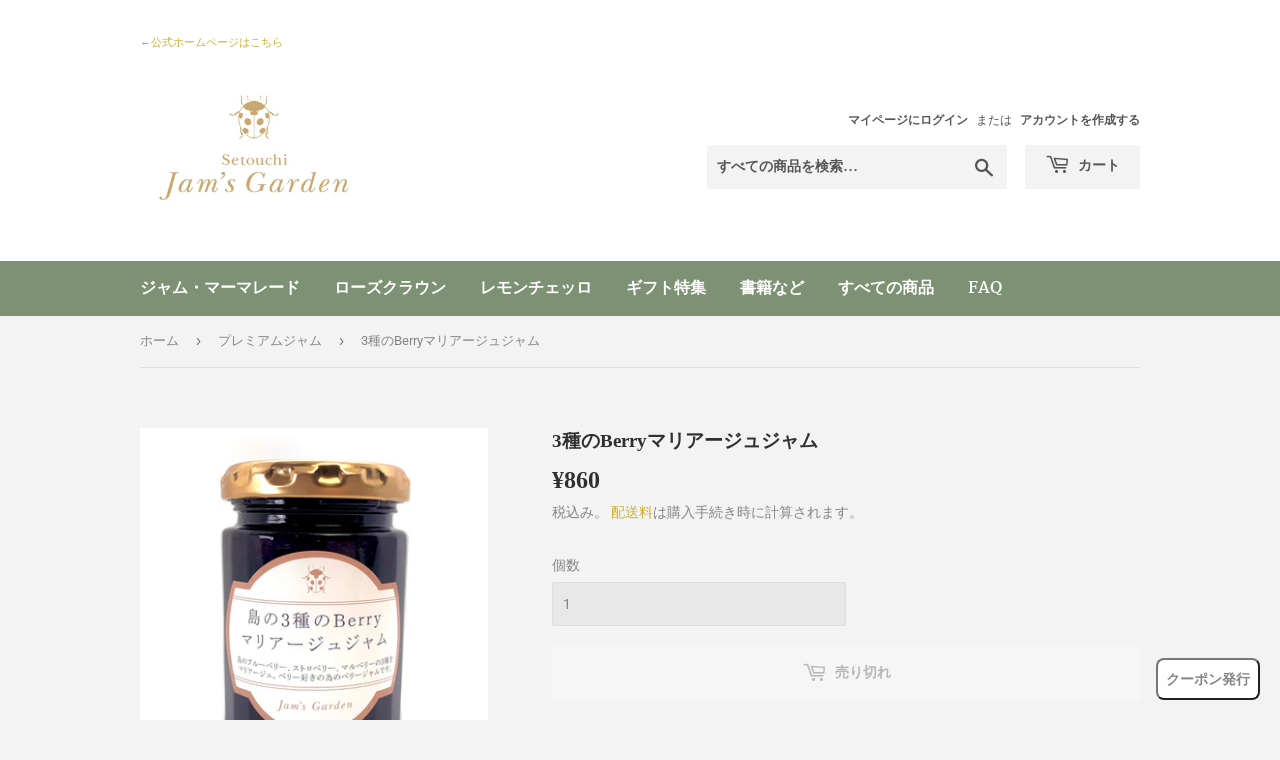

--- FILE ---
content_type: text/html; charset=utf-8
request_url: https://shop.jams-garden.com/collections/all%E3%83%97%E3%83%AC%E3%83%9F%E3%82%A2%E3%83%A0%E3%82%B8%E3%83%A3%E3%83%A0/products/%E7%9B%B4%E5%96%B6%E5%BA%97%E9%99%90%E5%AE%9A-3%E7%A8%AE%E3%81%AEberry%E3%83%9E%E3%83%AA%E3%82%A2%E3%83%BC%E3%82%B8%E3%83%A5%E3%82%B8%E3%83%A3%E3%83%A0
body_size: 25640
content:
<!doctype html>
<html class="no-touch no-js">
<head>
               <script type='text/javascript'>var easylockdownLocationDisabled = true;</script> <script type='text/javascript' src='//shop.jams-garden.com/apps/easylockdown/easylockdown-1.0.8.min.js' data-no-instant></script> <script type='text/javascript'>if( typeof InstantClick == 'object' ) easylockdown.clearData();</script> <style type="text/css">#easylockdown-password-form{padding:30px 0;text-align:center}#easylockdown-wrapper,.easylockdown-form-holder{display:inline-block}#easylockdown-password{vertical-align:top;margin-bottom:16px;padding:8px 15px;line-height:1.2em;outline:0;box-shadow:none}#easylockdown-password-error{display:none;color:#fb8077;text-align:left}#easylockdown-password-error.easylockdown-error{border:1px solid #fb8077}#easylockdown-password-form-button:not(.easylockdown-native-styles){vertical-align:top;display:inline-block!important;height:auto!important;padding:8px 15px;background:#777;border-radius:3px;color:#fff!important;line-height:1.2em;text-decoration:none!important}.easylockdown-instantclick-fix,.easylockdown-item-selector{position:absolute;z-index:-999;display:none;height:0;width:0;font-size:0;line-height:0}.easylockdown-collection-item[data-eld-loc-can],.easylockdown-item-selector+*,.easylockdown-item[data-eld-loc-can]{display:none}.easylockdown404-content-container{padding:50px;text-align:center}.easylockdown404-title-holder .easylockdown-title-404{display:block;margin:0 0 1rem;font-size:2rem;line-height:2.5rem}</style> 













<script type='text/javascript'>
  if( typeof easylockdown == 'object' ) {
    easylockdown.localeRootUrl = '';
    easylockdown.routerByLocation(); 

    easylockdown.onReady(function(e){
      easylockdown.hideAllLinks();
    });
  }
</script>
  <link rel="stylesheet" href="https://obscure-escarpment-2240.herokuapp.com/stylesheets/bcpo-front.css">
  <script>var bcpo_product={"id":4943067611214,"title":"3種のBerryマリアージュジャム","handle":"直営店限定-3種のberryマリアージュジャム","description":"\u003cp\u003e島のブルーベリー、ストロベリー、マルベリー（桑の実）の3種をマリアージュ!\u003c\/p\u003e\n\u003cdiv dir=\"auto\"\u003e桑の実は島では初夏の到来を告げる果実です\u003c\/div\u003e\n\u003cdiv dir=\"auto\"\u003e懐かしさを感じる方が多い桑の実ですが、\u003c\/div\u003e\n\u003cdiv dir=\"auto\"\u003e実は最近ではその健康効果が注目されている旬な食品でもあります。\u003c\/div\u003e\n\u003cdiv dir=\"auto\"\u003e濃い紫色の果実を見ると条件反射的になんだか効果が有りそうに感じてしまうのは私だけでしょうか。\u003cbr\u003e\u003cbr\u003e原材料:ブルーベリー(周防大島)、苺(周防大島)、桑の実、洗双糖(種子島産)\u003cbr\u003e内容量:120g\u003cbr\u003e\u003cbr\u003e\n\u003cp data-mce-fragment=\"1\"\u003e※ギフトラッピングをご希望のお客様は、商品と共にご贈答包装セットをご購入ください。\u003c\/p\u003e\n\u003cp data-mce-fragment=\"1\"\u003e\u003ca href=\"https:\/\/shop.jams-garden.com\/products\/%E3%83%A9%E3%83%83%E3%83%94%E3%83%B3%E3%82%B0-%E7%86%A8%E6%96%97%E3%81%AA%E3%81%A9%E8%B4%88%E7%AD%94%E6%A2%B1%E5%8C%85%E3%82%BB%E3%83%83%E3%83%88?_pos=1\u0026amp;_sid=31edfef19\u0026amp;_ss=r\" data-mce-fragment=\"1\"\u003e\u003cimg alt=\"\" src=\"https:\/\/cdn.shopify.com\/s\/files\/1\/0244\/0216\/5838\/files\/25b1c39760490a9ccb6293e6070fc18e_240x240.png?v=1603616613\" data-mce-fragment=\"1\"\u003e\u003c\/a\u003e\u003c\/p\u003e\n\u003cp data-mce-fragment=\"1\"\u003e \u003c\/p\u003e\n\u003cbr\u003e\n\u003c\/div\u003e","published_at":"2022-09-25T20:00:04+09:00","created_at":"2021-02-15T11:42:59+09:00","vendor":"株式会社　瀬戸内ジャムズガーデン","type":"瀬戸内プレミアム　ジャムシリーズ","tags":[],"price":86000,"price_min":86000,"price_max":86000,"available":false,"price_varies":false,"compare_at_price":null,"compare_at_price_min":0,"compare_at_price_max":0,"compare_at_price_varies":false,"variants":[{"id":32878370848846,"title":"Default Title","option1":"Default Title","option2":null,"option3":null,"sku":"p09016","requires_shipping":true,"taxable":true,"featured_image":null,"available":false,"name":"3種のBerryマリアージュジャム","public_title":null,"options":["Default Title"],"price":86000,"weight":0,"compare_at_price":null,"inventory_management":"shopify","barcode":"","requires_selling_plan":false,"selling_plan_allocations":[]}],"images":["\/\/shop.jams-garden.com\/cdn\/shop\/products\/3_028b1c3c-b63d-4462-95da-78bfeb4a2c7e.jpg?v=1623380600","\/\/shop.jams-garden.com\/cdn\/shop\/products\/IMG-7509.jpg?v=1623380641","\/\/shop.jams-garden.com\/cdn\/shop\/products\/IMG_E6956_d0f55321-9d3a-4340-b294-09a2e7ce5e8c.jpg?v=1623380656","\/\/shop.jams-garden.com\/cdn\/shop\/products\/109352711_281977359687575_4915181784260472453_n.jpg?v=1623380677"],"featured_image":"\/\/shop.jams-garden.com\/cdn\/shop\/products\/3_028b1c3c-b63d-4462-95da-78bfeb4a2c7e.jpg?v=1623380600","options":["Title"],"media":[{"alt":null,"id":20602649608270,"position":1,"preview_image":{"aspect_ratio":1.0,"height":2893,"width":2893,"src":"\/\/shop.jams-garden.com\/cdn\/shop\/products\/3_028b1c3c-b63d-4462-95da-78bfeb4a2c7e.jpg?v=1623380600"},"aspect_ratio":1.0,"height":2893,"media_type":"image","src":"\/\/shop.jams-garden.com\/cdn\/shop\/products\/3_028b1c3c-b63d-4462-95da-78bfeb4a2c7e.jpg?v=1623380600","width":2893},{"alt":null,"id":20602650329166,"position":2,"preview_image":{"aspect_ratio":0.859,"height":3187,"width":2738,"src":"\/\/shop.jams-garden.com\/cdn\/shop\/products\/IMG-7509.jpg?v=1623380641"},"aspect_ratio":0.859,"height":3187,"media_type":"image","src":"\/\/shop.jams-garden.com\/cdn\/shop\/products\/IMG-7509.jpg?v=1623380641","width":2738},{"alt":null,"id":20602650361934,"position":3,"preview_image":{"aspect_ratio":0.912,"height":2688,"width":2452,"src":"\/\/shop.jams-garden.com\/cdn\/shop\/products\/IMG_E6956_d0f55321-9d3a-4340-b294-09a2e7ce5e8c.jpg?v=1623380656"},"aspect_ratio":0.912,"height":2688,"media_type":"image","src":"\/\/shop.jams-garden.com\/cdn\/shop\/products\/IMG_E6956_d0f55321-9d3a-4340-b294-09a2e7ce5e8c.jpg?v=1623380656","width":2452},{"alt":null,"id":20602650525774,"position":4,"preview_image":{"aspect_ratio":0.75,"height":2048,"width":1536,"src":"\/\/shop.jams-garden.com\/cdn\/shop\/products\/109352711_281977359687575_4915181784260472453_n.jpg?v=1623380677"},"aspect_ratio":0.75,"height":2048,"media_type":"image","src":"\/\/shop.jams-garden.com\/cdn\/shop\/products\/109352711_281977359687575_4915181784260472453_n.jpg?v=1623380677","width":1536}],"requires_selling_plan":false,"selling_plan_groups":[],"content":"\u003cp\u003e島のブルーベリー、ストロベリー、マルベリー（桑の実）の3種をマリアージュ!\u003c\/p\u003e\n\u003cdiv dir=\"auto\"\u003e桑の実は島では初夏の到来を告げる果実です\u003c\/div\u003e\n\u003cdiv dir=\"auto\"\u003e懐かしさを感じる方が多い桑の実ですが、\u003c\/div\u003e\n\u003cdiv dir=\"auto\"\u003e実は最近ではその健康効果が注目されている旬な食品でもあります。\u003c\/div\u003e\n\u003cdiv dir=\"auto\"\u003e濃い紫色の果実を見ると条件反射的になんだか効果が有りそうに感じてしまうのは私だけでしょうか。\u003cbr\u003e\u003cbr\u003e原材料:ブルーベリー(周防大島)、苺(周防大島)、桑の実、洗双糖(種子島産)\u003cbr\u003e内容量:120g\u003cbr\u003e\u003cbr\u003e\n\u003cp data-mce-fragment=\"1\"\u003e※ギフトラッピングをご希望のお客様は、商品と共にご贈答包装セットをご購入ください。\u003c\/p\u003e\n\u003cp data-mce-fragment=\"1\"\u003e\u003ca href=\"https:\/\/shop.jams-garden.com\/products\/%E3%83%A9%E3%83%83%E3%83%94%E3%83%B3%E3%82%B0-%E7%86%A8%E6%96%97%E3%81%AA%E3%81%A9%E8%B4%88%E7%AD%94%E6%A2%B1%E5%8C%85%E3%82%BB%E3%83%83%E3%83%88?_pos=1\u0026amp;_sid=31edfef19\u0026amp;_ss=r\" data-mce-fragment=\"1\"\u003e\u003cimg alt=\"\" src=\"https:\/\/cdn.shopify.com\/s\/files\/1\/0244\/0216\/5838\/files\/25b1c39760490a9ccb6293e6070fc18e_240x240.png?v=1603616613\" data-mce-fragment=\"1\"\u003e\u003c\/a\u003e\u003c\/p\u003e\n\u003cp data-mce-fragment=\"1\"\u003e \u003c\/p\u003e\n\u003cbr\u003e\n\u003c\/div\u003e"};  var bcpo_settings={"shop_currency":"JPY","money_format2":"¥{{amount_no_decimals}} JPY","money_format_without_currency":"¥{{amount_no_decimals}}"};var inventory_quantity = [];inventory_quantity.push(0);if(bcpo_product) { for (var i = 0; i < bcpo_product.variants.length; i += 1) { bcpo_product.variants[i].inventory_quantity = inventory_quantity[i]; }}window.bcpo = window.bcpo || {}; bcpo.cart = {"note":null,"attributes":{},"original_total_price":0,"total_price":0,"total_discount":0,"total_weight":0.0,"item_count":0,"items":[],"requires_shipping":false,"currency":"JPY","items_subtotal_price":0,"cart_level_discount_applications":[],"checkout_charge_amount":0}; bcpo.ogFormData = FormData;</script>

    
    
  <script>(function(H){H.className=H.className.replace(/\bno-js\b/,'js')})(document.documentElement)</script>
  <!-- Basic page needs ================================================== -->
  <meta charset="utf-8">
  <meta http-equiv="X-UA-Compatible" content="IE=edge,chrome=1">

  
  <link rel="shortcut icon" href="//shop.jams-garden.com/cdn/shop/files/54_32x32.png?v=1614347937" type="image/png" />
  

  <!-- Title and description ================================================== -->
  <title>
  桑の実のジャム｜3種のBerryマリアージュジャム &ndash; 公式：瀬戸内ジャムズガーデンオンラインブティック
  </title>

  
    <meta name="description" content="島のブルーベリー、ストロベリー、マルベリー（桑の実）の3種をマリアージュ! 桑の実は島では初夏の到来を告げる果実です 懐かしさを感じる方が多い桑の実ですが、 実は最近ではその健康効果が注目されている旬な食品でもあります。 濃い紫色の果実を見ると条件反射的になんだか効果が有りそうに感じてしまうのは私だけでしょうか。原材料:ブルーベリー(周防大島)、苺(周防大島)、桑の実、洗双糖(種子島産)">
  

  <!-- Product meta ================================================== -->
  <!-- /snippets/social-meta-tags.liquid -->




<meta property="og:site_name" content="公式：瀬戸内ジャムズガーデンオンラインブティック">
<meta property="og:url" content="https://shop.jams-garden.com/products/%e7%9b%b4%e5%96%b6%e5%ba%97%e9%99%90%e5%ae%9a-3%e7%a8%ae%e3%81%aeberry%e3%83%9e%e3%83%aa%e3%82%a2%e3%83%bc%e3%82%b8%e3%83%a5%e3%82%b8%e3%83%a3%e3%83%a0">
<meta property="og:title" content="3種のBerryマリアージュジャム">
<meta property="og:type" content="product">
<meta property="og:description" content="島のブルーベリー、ストロベリー、マルベリー（桑の実）の3種をマリアージュ! 桑の実は島では初夏の到来を告げる果実です 懐かしさを感じる方が多い桑の実ですが、 実は最近ではその健康効果が注目されている旬な食品でもあります。 濃い紫色の果実を見ると条件反射的になんだか効果が有りそうに感じてしまうのは私だけでしょうか。原材料:ブルーベリー(周防大島)、苺(周防大島)、桑の実、洗双糖(種子島産)">

  <meta property="og:price:amount" content="860">
  <meta property="og:price:currency" content="JPY">

<meta property="og:image" content="http://shop.jams-garden.com/cdn/shop/products/3_028b1c3c-b63d-4462-95da-78bfeb4a2c7e_1200x1200.jpg?v=1623380600"><meta property="og:image" content="http://shop.jams-garden.com/cdn/shop/products/IMG-7509_1200x1200.jpg?v=1623380641"><meta property="og:image" content="http://shop.jams-garden.com/cdn/shop/products/IMG_E6956_d0f55321-9d3a-4340-b294-09a2e7ce5e8c_1200x1200.jpg?v=1623380656">
<meta property="og:image:secure_url" content="https://shop.jams-garden.com/cdn/shop/products/3_028b1c3c-b63d-4462-95da-78bfeb4a2c7e_1200x1200.jpg?v=1623380600"><meta property="og:image:secure_url" content="https://shop.jams-garden.com/cdn/shop/products/IMG-7509_1200x1200.jpg?v=1623380641"><meta property="og:image:secure_url" content="https://shop.jams-garden.com/cdn/shop/products/IMG_E6956_d0f55321-9d3a-4340-b294-09a2e7ce5e8c_1200x1200.jpg?v=1623380656">


<meta name="twitter:card" content="summary_large_image">
<meta name="twitter:title" content="3種のBerryマリアージュジャム">
<meta name="twitter:description" content="島のブルーベリー、ストロベリー、マルベリー（桑の実）の3種をマリアージュ! 桑の実は島では初夏の到来を告げる果実です 懐かしさを感じる方が多い桑の実ですが、 実は最近ではその健康効果が注目されている旬な食品でもあります。 濃い紫色の果実を見ると条件反射的になんだか効果が有りそうに感じてしまうのは私だけでしょうか。原材料:ブルーベリー(周防大島)、苺(周防大島)、桑の実、洗双糖(種子島産)">


  <!-- Helpers ================================================== -->
  <link rel="canonical" href="https://shop.jams-garden.com/products/%e7%9b%b4%e5%96%b6%e5%ba%97%e9%99%90%e5%ae%9a-3%e7%a8%ae%e3%81%aeberry%e3%83%9e%e3%83%aa%e3%82%a2%e3%83%bc%e3%82%b8%e3%83%a5%e3%82%b8%e3%83%a3%e3%83%a0">
  <meta name="viewport" content="width=device-width,initial-scale=1">

  <!-- CSS ================================================== -->
  <link href="//shop.jams-garden.com/cdn/shop/t/3/assets/theme.scss.css?v=72947421587214224921767865509" rel="stylesheet" type="text/css" media="all" />

  <!-- Header hook for plugins ================================================== -->
  <script>window.performance && window.performance.mark && window.performance.mark('shopify.content_for_header.start');</script><meta name="google-site-verification" content="q8P0LlWaEybreaUcYiXnSTOaC_3JUvUMwW7EX5q1GyI">
<meta id="shopify-digital-wallet" name="shopify-digital-wallet" content="/24402165838/digital_wallets/dialog">
<link rel="alternate" type="application/json+oembed" href="https://shop.jams-garden.com/products/%e7%9b%b4%e5%96%b6%e5%ba%97%e9%99%90%e5%ae%9a-3%e7%a8%ae%e3%81%aeberry%e3%83%9e%e3%83%aa%e3%82%a2%e3%83%bc%e3%82%b8%e3%83%a5%e3%82%b8%e3%83%a3%e3%83%a0.oembed">
<script async="async" src="/checkouts/internal/preloads.js?locale=ja-JP"></script>
<script id="shopify-features" type="application/json">{"accessToken":"934a2b9aeb342f58d32c3b025e3c3d10","betas":["rich-media-storefront-analytics"],"domain":"shop.jams-garden.com","predictiveSearch":false,"shopId":24402165838,"locale":"ja"}</script>
<script>var Shopify = Shopify || {};
Shopify.shop = "jams-garden.myshopify.com";
Shopify.locale = "ja";
Shopify.currency = {"active":"JPY","rate":"1.0"};
Shopify.country = "JP";
Shopify.theme = {"name":"Supply","id":73653190734,"schema_name":"Supply","schema_version":"8.2.3","theme_store_id":679,"role":"main"};
Shopify.theme.handle = "null";
Shopify.theme.style = {"id":null,"handle":null};
Shopify.cdnHost = "shop.jams-garden.com/cdn";
Shopify.routes = Shopify.routes || {};
Shopify.routes.root = "/";</script>
<script type="module">!function(o){(o.Shopify=o.Shopify||{}).modules=!0}(window);</script>
<script>!function(o){function n(){var o=[];function n(){o.push(Array.prototype.slice.apply(arguments))}return n.q=o,n}var t=o.Shopify=o.Shopify||{};t.loadFeatures=n(),t.autoloadFeatures=n()}(window);</script>
<script id="shop-js-analytics" type="application/json">{"pageType":"product"}</script>
<script defer="defer" async type="module" src="//shop.jams-garden.com/cdn/shopifycloud/shop-js/modules/v2/client.init-shop-cart-sync_CZKilf07.ja.esm.js"></script>
<script defer="defer" async type="module" src="//shop.jams-garden.com/cdn/shopifycloud/shop-js/modules/v2/chunk.common_rlhnONO2.esm.js"></script>
<script type="module">
  await import("//shop.jams-garden.com/cdn/shopifycloud/shop-js/modules/v2/client.init-shop-cart-sync_CZKilf07.ja.esm.js");
await import("//shop.jams-garden.com/cdn/shopifycloud/shop-js/modules/v2/chunk.common_rlhnONO2.esm.js");

  window.Shopify.SignInWithShop?.initShopCartSync?.({"fedCMEnabled":true,"windoidEnabled":true});

</script>
<script>(function() {
  var isLoaded = false;
  function asyncLoad() {
    if (isLoaded) return;
    isLoaded = true;
    var urls = ["https:\/\/oseibo-ship.herokuapp.com\/script_tags\/oseibo_ship.js?shop=jams-garden.myshopify.com","\/\/cdn.shopify.com\/proxy\/d5763a90d86dba4c246cae3de83390a68f7d70cd3686adca316ed2689d11036c\/obscure-escarpment-2240.herokuapp.com\/js\/best_custom_product_options.js?shop=jams-garden.myshopify.com\u0026sp-cache-control=cHVibGljLCBtYXgtYWdlPTkwMA","https:\/\/subscription-script2-pr.firebaseapp.com\/script.js?shop=jams-garden.myshopify.com","https:\/\/d1qnl12h46g6qu.cloudfront.net\/jams-garden.myshopify.com.js?shop=jams-garden.myshopify.com","https:\/\/documents-app.mixlogue.jp\/scripts\/ue87f9sf8e7rd.min.js?shop=jams-garden.myshopify.com","\/\/d1liekpayvooaz.cloudfront.net\/apps\/customizery\/customizery.js?shop=jams-garden.myshopify.com"];
    for (var i = 0; i < urls.length; i++) {
      var s = document.createElement('script');
      s.type = 'text/javascript';
      s.async = true;
      s.src = urls[i];
      var x = document.getElementsByTagName('script')[0];
      x.parentNode.insertBefore(s, x);
    }
  };
  if(window.attachEvent) {
    window.attachEvent('onload', asyncLoad);
  } else {
    window.addEventListener('load', asyncLoad, false);
  }
})();</script>
<script id="__st">var __st={"a":24402165838,"offset":32400,"reqid":"91c2ac9c-5dd1-4bc5-a478-dc74200cbd18-1768982113","pageurl":"shop.jams-garden.com\/collections\/all%E3%83%97%E3%83%AC%E3%83%9F%E3%82%A2%E3%83%A0%E3%82%B8%E3%83%A3%E3%83%A0\/products\/%E7%9B%B4%E5%96%B6%E5%BA%97%E9%99%90%E5%AE%9A-3%E7%A8%AE%E3%81%AEberry%E3%83%9E%E3%83%AA%E3%82%A2%E3%83%BC%E3%82%B8%E3%83%A5%E3%82%B8%E3%83%A3%E3%83%A0","u":"b1a50cae8370","p":"product","rtyp":"product","rid":4943067611214};</script>
<script>window.ShopifyPaypalV4VisibilityTracking = true;</script>
<script id="captcha-bootstrap">!function(){'use strict';const t='contact',e='account',n='new_comment',o=[[t,t],['blogs',n],['comments',n],[t,'customer']],c=[[e,'customer_login'],[e,'guest_login'],[e,'recover_customer_password'],[e,'create_customer']],r=t=>t.map((([t,e])=>`form[action*='/${t}']:not([data-nocaptcha='true']) input[name='form_type'][value='${e}']`)).join(','),a=t=>()=>t?[...document.querySelectorAll(t)].map((t=>t.form)):[];function s(){const t=[...o],e=r(t);return a(e)}const i='password',u='form_key',d=['recaptcha-v3-token','g-recaptcha-response','h-captcha-response',i],f=()=>{try{return window.sessionStorage}catch{return}},m='__shopify_v',_=t=>t.elements[u];function p(t,e,n=!1){try{const o=window.sessionStorage,c=JSON.parse(o.getItem(e)),{data:r}=function(t){const{data:e,action:n}=t;return t[m]||n?{data:e,action:n}:{data:t,action:n}}(c);for(const[e,n]of Object.entries(r))t.elements[e]&&(t.elements[e].value=n);n&&o.removeItem(e)}catch(o){console.error('form repopulation failed',{error:o})}}const l='form_type',E='cptcha';function T(t){t.dataset[E]=!0}const w=window,h=w.document,L='Shopify',v='ce_forms',y='captcha';let A=!1;((t,e)=>{const n=(g='f06e6c50-85a8-45c8-87d0-21a2b65856fe',I='https://cdn.shopify.com/shopifycloud/storefront-forms-hcaptcha/ce_storefront_forms_captcha_hcaptcha.v1.5.2.iife.js',D={infoText:'hCaptchaによる保護',privacyText:'プライバシー',termsText:'利用規約'},(t,e,n)=>{const o=w[L][v],c=o.bindForm;if(c)return c(t,g,e,D).then(n);var r;o.q.push([[t,g,e,D],n]),r=I,A||(h.body.append(Object.assign(h.createElement('script'),{id:'captcha-provider',async:!0,src:r})),A=!0)});var g,I,D;w[L]=w[L]||{},w[L][v]=w[L][v]||{},w[L][v].q=[],w[L][y]=w[L][y]||{},w[L][y].protect=function(t,e){n(t,void 0,e),T(t)},Object.freeze(w[L][y]),function(t,e,n,w,h,L){const[v,y,A,g]=function(t,e,n){const i=e?o:[],u=t?c:[],d=[...i,...u],f=r(d),m=r(i),_=r(d.filter((([t,e])=>n.includes(e))));return[a(f),a(m),a(_),s()]}(w,h,L),I=t=>{const e=t.target;return e instanceof HTMLFormElement?e:e&&e.form},D=t=>v().includes(t);t.addEventListener('submit',(t=>{const e=I(t);if(!e)return;const n=D(e)&&!e.dataset.hcaptchaBound&&!e.dataset.recaptchaBound,o=_(e),c=g().includes(e)&&(!o||!o.value);(n||c)&&t.preventDefault(),c&&!n&&(function(t){try{if(!f())return;!function(t){const e=f();if(!e)return;const n=_(t);if(!n)return;const o=n.value;o&&e.removeItem(o)}(t);const e=Array.from(Array(32),(()=>Math.random().toString(36)[2])).join('');!function(t,e){_(t)||t.append(Object.assign(document.createElement('input'),{type:'hidden',name:u})),t.elements[u].value=e}(t,e),function(t,e){const n=f();if(!n)return;const o=[...t.querySelectorAll(`input[type='${i}']`)].map((({name:t})=>t)),c=[...d,...o],r={};for(const[a,s]of new FormData(t).entries())c.includes(a)||(r[a]=s);n.setItem(e,JSON.stringify({[m]:1,action:t.action,data:r}))}(t,e)}catch(e){console.error('failed to persist form',e)}}(e),e.submit())}));const S=(t,e)=>{t&&!t.dataset[E]&&(n(t,e.some((e=>e===t))),T(t))};for(const o of['focusin','change'])t.addEventListener(o,(t=>{const e=I(t);D(e)&&S(e,y())}));const B=e.get('form_key'),M=e.get(l),P=B&&M;t.addEventListener('DOMContentLoaded',(()=>{const t=y();if(P)for(const e of t)e.elements[l].value===M&&p(e,B);[...new Set([...A(),...v().filter((t=>'true'===t.dataset.shopifyCaptcha))])].forEach((e=>S(e,t)))}))}(h,new URLSearchParams(w.location.search),n,t,e,['guest_login'])})(!0,!0)}();</script>
<script integrity="sha256-4kQ18oKyAcykRKYeNunJcIwy7WH5gtpwJnB7kiuLZ1E=" data-source-attribution="shopify.loadfeatures" defer="defer" src="//shop.jams-garden.com/cdn/shopifycloud/storefront/assets/storefront/load_feature-a0a9edcb.js" crossorigin="anonymous"></script>
<script data-source-attribution="shopify.dynamic_checkout.dynamic.init">var Shopify=Shopify||{};Shopify.PaymentButton=Shopify.PaymentButton||{isStorefrontPortableWallets:!0,init:function(){window.Shopify.PaymentButton.init=function(){};var t=document.createElement("script");t.src="https://shop.jams-garden.com/cdn/shopifycloud/portable-wallets/latest/portable-wallets.ja.js",t.type="module",document.head.appendChild(t)}};
</script>
<script data-source-attribution="shopify.dynamic_checkout.buyer_consent">
  function portableWalletsHideBuyerConsent(e){var t=document.getElementById("shopify-buyer-consent"),n=document.getElementById("shopify-subscription-policy-button");t&&n&&(t.classList.add("hidden"),t.setAttribute("aria-hidden","true"),n.removeEventListener("click",e))}function portableWalletsShowBuyerConsent(e){var t=document.getElementById("shopify-buyer-consent"),n=document.getElementById("shopify-subscription-policy-button");t&&n&&(t.classList.remove("hidden"),t.removeAttribute("aria-hidden"),n.addEventListener("click",e))}window.Shopify?.PaymentButton&&(window.Shopify.PaymentButton.hideBuyerConsent=portableWalletsHideBuyerConsent,window.Shopify.PaymentButton.showBuyerConsent=portableWalletsShowBuyerConsent);
</script>
<script data-source-attribution="shopify.dynamic_checkout.cart.bootstrap">document.addEventListener("DOMContentLoaded",(function(){function t(){return document.querySelector("shopify-accelerated-checkout-cart, shopify-accelerated-checkout")}if(t())Shopify.PaymentButton.init();else{new MutationObserver((function(e,n){t()&&(Shopify.PaymentButton.init(),n.disconnect())})).observe(document.body,{childList:!0,subtree:!0})}}));
</script>

<script>window.performance && window.performance.mark && window.performance.mark('shopify.content_for_header.end');</script>

  
  

  <script src="//shop.jams-garden.com/cdn/shop/t/3/assets/jquery-2.2.3.min.js?v=58211863146907186831559372881" type="text/javascript"></script>

  <script src="//shop.jams-garden.com/cdn/shop/t/3/assets/lazysizes.min.js?v=8147953233334221341559372881" async="async"></script>
  <script src="//shop.jams-garden.com/cdn/shop/t/3/assets/vendor.js?v=106177282645720727331559372882" defer="defer"></script>
  <script src="//shop.jams-garden.com/cdn/shop/t/3/assets/theme.js?v=60053295154556007381708347005" defer="defer"></script>


  <!-- "snippets/shogun-head.liquid" was not rendered, the associated app was uninstalled -->
  <script src="https://shopoe.net/app.js"></script>
<script>
setTimeout(function(){
    var customVariantId = '32889921798222';
    $.ajax({
        type: 'GET',
        url: '/cart.js',
        dataType: 'json',
        success: function (data) {
            var allCount = 0;
            var customCount = 0;

            var items = data['items'];
            for (i = 0; i < items.length; i++) {
                var itemQuantity = items[i]['quantity'];
                allCount += itemQuantity;
                if (items[i]['variant_id'] == customVariantId) {
                    customCount += itemQuantity;
                }
            }

            if (customCount > 0) {
                var realCount = allCount - customCount;
                $('#CartCount > span').html(realCount);
                $('.total_count_ajax').html(realCount);
                $('.desk_count').html(realCount);
                $('.cart-count').html(realCount);
                $('.header__cart-count-bubble span').html(realCount);
                $('.site-header__cart #CartCount').html(realCount);
                $('.cart-count-js').html(realCount);
                $('#CartToggleItemCount').html(realCount);
                $('.tt-cart .tt-badge-cart').html(realCount);
                $('.mini-cart-wrap .item-count').html(realCount);
                $('.js-cart-count').html(realCount);
            }
        }
    });
}, 1500);

setTimeout(function(){
    $('.grid__item, .featured-collections__item, .grid-item, .card.critical-clear').each(function(){
        var aTag = $(this).find('a');
        if (aTag && aTag.attr('href')) {
            if (aTag.attr('href').search('__customized-items') > -1) {
                $(this).fadeOut(0);
            }
        }
    });
}, 150);
</script>
<!-- BEGIN app block: shopify://apps/delivery-pickup-edp/blocks/otd-block/f1383932-76e6-410b-b861-75ee80486672 --><script type="text/javascript" async src="https://otd.appsonrent.com/on-time-delivery/assets/js/on-time-delivery.js"></script>
  <!-- END app block --><script src="https://cdn.shopify.com/extensions/019b97b0-6350-7631-8123-95494b086580/socialwidget-instafeed-78/assets/social-widget.min.js" type="text/javascript" defer="defer"></script>
<link href="https://monorail-edge.shopifysvc.com" rel="dns-prefetch">
<script>(function(){if ("sendBeacon" in navigator && "performance" in window) {try {var session_token_from_headers = performance.getEntriesByType('navigation')[0].serverTiming.find(x => x.name == '_s').description;} catch {var session_token_from_headers = undefined;}var session_cookie_matches = document.cookie.match(/_shopify_s=([^;]*)/);var session_token_from_cookie = session_cookie_matches && session_cookie_matches.length === 2 ? session_cookie_matches[1] : "";var session_token = session_token_from_headers || session_token_from_cookie || "";function handle_abandonment_event(e) {var entries = performance.getEntries().filter(function(entry) {return /monorail-edge.shopifysvc.com/.test(entry.name);});if (!window.abandonment_tracked && entries.length === 0) {window.abandonment_tracked = true;var currentMs = Date.now();var navigation_start = performance.timing.navigationStart;var payload = {shop_id: 24402165838,url: window.location.href,navigation_start,duration: currentMs - navigation_start,session_token,page_type: "product"};window.navigator.sendBeacon("https://monorail-edge.shopifysvc.com/v1/produce", JSON.stringify({schema_id: "online_store_buyer_site_abandonment/1.1",payload: payload,metadata: {event_created_at_ms: currentMs,event_sent_at_ms: currentMs}}));}}window.addEventListener('pagehide', handle_abandonment_event);}}());</script>
<script id="web-pixels-manager-setup">(function e(e,d,r,n,o){if(void 0===o&&(o={}),!Boolean(null===(a=null===(i=window.Shopify)||void 0===i?void 0:i.analytics)||void 0===a?void 0:a.replayQueue)){var i,a;window.Shopify=window.Shopify||{};var t=window.Shopify;t.analytics=t.analytics||{};var s=t.analytics;s.replayQueue=[],s.publish=function(e,d,r){return s.replayQueue.push([e,d,r]),!0};try{self.performance.mark("wpm:start")}catch(e){}var l=function(){var e={modern:/Edge?\/(1{2}[4-9]|1[2-9]\d|[2-9]\d{2}|\d{4,})\.\d+(\.\d+|)|Firefox\/(1{2}[4-9]|1[2-9]\d|[2-9]\d{2}|\d{4,})\.\d+(\.\d+|)|Chrom(ium|e)\/(9{2}|\d{3,})\.\d+(\.\d+|)|(Maci|X1{2}).+ Version\/(15\.\d+|(1[6-9]|[2-9]\d|\d{3,})\.\d+)([,.]\d+|)( \(\w+\)|)( Mobile\/\w+|) Safari\/|Chrome.+OPR\/(9{2}|\d{3,})\.\d+\.\d+|(CPU[ +]OS|iPhone[ +]OS|CPU[ +]iPhone|CPU IPhone OS|CPU iPad OS)[ +]+(15[._]\d+|(1[6-9]|[2-9]\d|\d{3,})[._]\d+)([._]\d+|)|Android:?[ /-](13[3-9]|1[4-9]\d|[2-9]\d{2}|\d{4,})(\.\d+|)(\.\d+|)|Android.+Firefox\/(13[5-9]|1[4-9]\d|[2-9]\d{2}|\d{4,})\.\d+(\.\d+|)|Android.+Chrom(ium|e)\/(13[3-9]|1[4-9]\d|[2-9]\d{2}|\d{4,})\.\d+(\.\d+|)|SamsungBrowser\/([2-9]\d|\d{3,})\.\d+/,legacy:/Edge?\/(1[6-9]|[2-9]\d|\d{3,})\.\d+(\.\d+|)|Firefox\/(5[4-9]|[6-9]\d|\d{3,})\.\d+(\.\d+|)|Chrom(ium|e)\/(5[1-9]|[6-9]\d|\d{3,})\.\d+(\.\d+|)([\d.]+$|.*Safari\/(?![\d.]+ Edge\/[\d.]+$))|(Maci|X1{2}).+ Version\/(10\.\d+|(1[1-9]|[2-9]\d|\d{3,})\.\d+)([,.]\d+|)( \(\w+\)|)( Mobile\/\w+|) Safari\/|Chrome.+OPR\/(3[89]|[4-9]\d|\d{3,})\.\d+\.\d+|(CPU[ +]OS|iPhone[ +]OS|CPU[ +]iPhone|CPU IPhone OS|CPU iPad OS)[ +]+(10[._]\d+|(1[1-9]|[2-9]\d|\d{3,})[._]\d+)([._]\d+|)|Android:?[ /-](13[3-9]|1[4-9]\d|[2-9]\d{2}|\d{4,})(\.\d+|)(\.\d+|)|Mobile Safari.+OPR\/([89]\d|\d{3,})\.\d+\.\d+|Android.+Firefox\/(13[5-9]|1[4-9]\d|[2-9]\d{2}|\d{4,})\.\d+(\.\d+|)|Android.+Chrom(ium|e)\/(13[3-9]|1[4-9]\d|[2-9]\d{2}|\d{4,})\.\d+(\.\d+|)|Android.+(UC? ?Browser|UCWEB|U3)[ /]?(15\.([5-9]|\d{2,})|(1[6-9]|[2-9]\d|\d{3,})\.\d+)\.\d+|SamsungBrowser\/(5\.\d+|([6-9]|\d{2,})\.\d+)|Android.+MQ{2}Browser\/(14(\.(9|\d{2,})|)|(1[5-9]|[2-9]\d|\d{3,})(\.\d+|))(\.\d+|)|K[Aa][Ii]OS\/(3\.\d+|([4-9]|\d{2,})\.\d+)(\.\d+|)/},d=e.modern,r=e.legacy,n=navigator.userAgent;return n.match(d)?"modern":n.match(r)?"legacy":"unknown"}(),u="modern"===l?"modern":"legacy",c=(null!=n?n:{modern:"",legacy:""})[u],f=function(e){return[e.baseUrl,"/wpm","/b",e.hashVersion,"modern"===e.buildTarget?"m":"l",".js"].join("")}({baseUrl:d,hashVersion:r,buildTarget:u}),m=function(e){var d=e.version,r=e.bundleTarget,n=e.surface,o=e.pageUrl,i=e.monorailEndpoint;return{emit:function(e){var a=e.status,t=e.errorMsg,s=(new Date).getTime(),l=JSON.stringify({metadata:{event_sent_at_ms:s},events:[{schema_id:"web_pixels_manager_load/3.1",payload:{version:d,bundle_target:r,page_url:o,status:a,surface:n,error_msg:t},metadata:{event_created_at_ms:s}}]});if(!i)return console&&console.warn&&console.warn("[Web Pixels Manager] No Monorail endpoint provided, skipping logging."),!1;try{return self.navigator.sendBeacon.bind(self.navigator)(i,l)}catch(e){}var u=new XMLHttpRequest;try{return u.open("POST",i,!0),u.setRequestHeader("Content-Type","text/plain"),u.send(l),!0}catch(e){return console&&console.warn&&console.warn("[Web Pixels Manager] Got an unhandled error while logging to Monorail."),!1}}}}({version:r,bundleTarget:l,surface:e.surface,pageUrl:self.location.href,monorailEndpoint:e.monorailEndpoint});try{o.browserTarget=l,function(e){var d=e.src,r=e.async,n=void 0===r||r,o=e.onload,i=e.onerror,a=e.sri,t=e.scriptDataAttributes,s=void 0===t?{}:t,l=document.createElement("script"),u=document.querySelector("head"),c=document.querySelector("body");if(l.async=n,l.src=d,a&&(l.integrity=a,l.crossOrigin="anonymous"),s)for(var f in s)if(Object.prototype.hasOwnProperty.call(s,f))try{l.dataset[f]=s[f]}catch(e){}if(o&&l.addEventListener("load",o),i&&l.addEventListener("error",i),u)u.appendChild(l);else{if(!c)throw new Error("Did not find a head or body element to append the script");c.appendChild(l)}}({src:f,async:!0,onload:function(){if(!function(){var e,d;return Boolean(null===(d=null===(e=window.Shopify)||void 0===e?void 0:e.analytics)||void 0===d?void 0:d.initialized)}()){var d=window.webPixelsManager.init(e)||void 0;if(d){var r=window.Shopify.analytics;r.replayQueue.forEach((function(e){var r=e[0],n=e[1],o=e[2];d.publishCustomEvent(r,n,o)})),r.replayQueue=[],r.publish=d.publishCustomEvent,r.visitor=d.visitor,r.initialized=!0}}},onerror:function(){return m.emit({status:"failed",errorMsg:"".concat(f," has failed to load")})},sri:function(e){var d=/^sha384-[A-Za-z0-9+/=]+$/;return"string"==typeof e&&d.test(e)}(c)?c:"",scriptDataAttributes:o}),m.emit({status:"loading"})}catch(e){m.emit({status:"failed",errorMsg:(null==e?void 0:e.message)||"Unknown error"})}}})({shopId: 24402165838,storefrontBaseUrl: "https://shop.jams-garden.com",extensionsBaseUrl: "https://extensions.shopifycdn.com/cdn/shopifycloud/web-pixels-manager",monorailEndpoint: "https://monorail-edge.shopifysvc.com/unstable/produce_batch",surface: "storefront-renderer",enabledBetaFlags: ["2dca8a86"],webPixelsConfigList: [{"id":"1354891580","configuration":"{\"accountID\":\"123\"}","eventPayloadVersion":"v1","runtimeContext":"STRICT","scriptVersion":"d9eab77fe0e9788fe2a14272cb20824b","type":"APP","apiClientId":152769888257,"privacyPurposes":["ANALYTICS","MARKETING","SALE_OF_DATA"],"dataSharingAdjustments":{"protectedCustomerApprovalScopes":["read_customer_address","read_customer_email","read_customer_name","read_customer_personal_data","read_customer_phone"]}},{"id":"884310332","configuration":"{\"config\":\"{\\\"pixel_id\\\":\\\"G-12N2LWTJKC\\\",\\\"google_tag_ids\\\":[\\\"G-12N2LWTJKC\\\",\\\"GT-NS9VNKS\\\"],\\\"target_country\\\":\\\"JP\\\",\\\"gtag_events\\\":[{\\\"type\\\":\\\"search\\\",\\\"action_label\\\":\\\"G-12N2LWTJKC\\\"},{\\\"type\\\":\\\"begin_checkout\\\",\\\"action_label\\\":\\\"G-12N2LWTJKC\\\"},{\\\"type\\\":\\\"view_item\\\",\\\"action_label\\\":[\\\"G-12N2LWTJKC\\\",\\\"MC-N1SZ4L0Q8K\\\"]},{\\\"type\\\":\\\"purchase\\\",\\\"action_label\\\":[\\\"G-12N2LWTJKC\\\",\\\"MC-N1SZ4L0Q8K\\\"]},{\\\"type\\\":\\\"page_view\\\",\\\"action_label\\\":[\\\"G-12N2LWTJKC\\\",\\\"MC-N1SZ4L0Q8K\\\"]},{\\\"type\\\":\\\"add_payment_info\\\",\\\"action_label\\\":\\\"G-12N2LWTJKC\\\"},{\\\"type\\\":\\\"add_to_cart\\\",\\\"action_label\\\":\\\"G-12N2LWTJKC\\\"}],\\\"enable_monitoring_mode\\\":false}\"}","eventPayloadVersion":"v1","runtimeContext":"OPEN","scriptVersion":"b2a88bafab3e21179ed38636efcd8a93","type":"APP","apiClientId":1780363,"privacyPurposes":[],"dataSharingAdjustments":{"protectedCustomerApprovalScopes":["read_customer_address","read_customer_email","read_customer_name","read_customer_personal_data","read_customer_phone"]}},{"id":"426934588","configuration":"{\"pixel_id\":\"488834275482096\",\"pixel_type\":\"facebook_pixel\",\"metaapp_system_user_token\":\"-\"}","eventPayloadVersion":"v1","runtimeContext":"OPEN","scriptVersion":"ca16bc87fe92b6042fbaa3acc2fbdaa6","type":"APP","apiClientId":2329312,"privacyPurposes":["ANALYTICS","MARKETING","SALE_OF_DATA"],"dataSharingAdjustments":{"protectedCustomerApprovalScopes":["read_customer_address","read_customer_email","read_customer_name","read_customer_personal_data","read_customer_phone"]}},{"id":"155451708","eventPayloadVersion":"v1","runtimeContext":"LAX","scriptVersion":"1","type":"CUSTOM","privacyPurposes":["ANALYTICS"],"name":"Google Analytics tag (migrated)"},{"id":"shopify-app-pixel","configuration":"{}","eventPayloadVersion":"v1","runtimeContext":"STRICT","scriptVersion":"0450","apiClientId":"shopify-pixel","type":"APP","privacyPurposes":["ANALYTICS","MARKETING"]},{"id":"shopify-custom-pixel","eventPayloadVersion":"v1","runtimeContext":"LAX","scriptVersion":"0450","apiClientId":"shopify-pixel","type":"CUSTOM","privacyPurposes":["ANALYTICS","MARKETING"]}],isMerchantRequest: false,initData: {"shop":{"name":"公式：瀬戸内ジャムズガーデンオンラインブティック","paymentSettings":{"currencyCode":"JPY"},"myshopifyDomain":"jams-garden.myshopify.com","countryCode":"JP","storefrontUrl":"https:\/\/shop.jams-garden.com"},"customer":null,"cart":null,"checkout":null,"productVariants":[{"price":{"amount":860.0,"currencyCode":"JPY"},"product":{"title":"3種のBerryマリアージュジャム","vendor":"株式会社　瀬戸内ジャムズガーデン","id":"4943067611214","untranslatedTitle":"3種のBerryマリアージュジャム","url":"\/products\/%E7%9B%B4%E5%96%B6%E5%BA%97%E9%99%90%E5%AE%9A-3%E7%A8%AE%E3%81%AEberry%E3%83%9E%E3%83%AA%E3%82%A2%E3%83%BC%E3%82%B8%E3%83%A5%E3%82%B8%E3%83%A3%E3%83%A0","type":"瀬戸内プレミアム　ジャムシリーズ"},"id":"32878370848846","image":{"src":"\/\/shop.jams-garden.com\/cdn\/shop\/products\/3_028b1c3c-b63d-4462-95da-78bfeb4a2c7e.jpg?v=1623380600"},"sku":"p09016","title":"Default Title","untranslatedTitle":"Default Title"}],"purchasingCompany":null},},"https://shop.jams-garden.com/cdn","fcfee988w5aeb613cpc8e4bc33m6693e112",{"modern":"","legacy":""},{"shopId":"24402165838","storefrontBaseUrl":"https:\/\/shop.jams-garden.com","extensionBaseUrl":"https:\/\/extensions.shopifycdn.com\/cdn\/shopifycloud\/web-pixels-manager","surface":"storefront-renderer","enabledBetaFlags":"[\"2dca8a86\"]","isMerchantRequest":"false","hashVersion":"fcfee988w5aeb613cpc8e4bc33m6693e112","publish":"custom","events":"[[\"page_viewed\",{}],[\"product_viewed\",{\"productVariant\":{\"price\":{\"amount\":860.0,\"currencyCode\":\"JPY\"},\"product\":{\"title\":\"3種のBerryマリアージュジャム\",\"vendor\":\"株式会社　瀬戸内ジャムズガーデン\",\"id\":\"4943067611214\",\"untranslatedTitle\":\"3種のBerryマリアージュジャム\",\"url\":\"\/products\/%E7%9B%B4%E5%96%B6%E5%BA%97%E9%99%90%E5%AE%9A-3%E7%A8%AE%E3%81%AEberry%E3%83%9E%E3%83%AA%E3%82%A2%E3%83%BC%E3%82%B8%E3%83%A5%E3%82%B8%E3%83%A3%E3%83%A0\",\"type\":\"瀬戸内プレミアム　ジャムシリーズ\"},\"id\":\"32878370848846\",\"image\":{\"src\":\"\/\/shop.jams-garden.com\/cdn\/shop\/products\/3_028b1c3c-b63d-4462-95da-78bfeb4a2c7e.jpg?v=1623380600\"},\"sku\":\"p09016\",\"title\":\"Default Title\",\"untranslatedTitle\":\"Default Title\"}}]]"});</script><script>
  window.ShopifyAnalytics = window.ShopifyAnalytics || {};
  window.ShopifyAnalytics.meta = window.ShopifyAnalytics.meta || {};
  window.ShopifyAnalytics.meta.currency = 'JPY';
  var meta = {"product":{"id":4943067611214,"gid":"gid:\/\/shopify\/Product\/4943067611214","vendor":"株式会社　瀬戸内ジャムズガーデン","type":"瀬戸内プレミアム　ジャムシリーズ","handle":"直営店限定-3種のberryマリアージュジャム","variants":[{"id":32878370848846,"price":86000,"name":"3種のBerryマリアージュジャム","public_title":null,"sku":"p09016"}],"remote":false},"page":{"pageType":"product","resourceType":"product","resourceId":4943067611214,"requestId":"91c2ac9c-5dd1-4bc5-a478-dc74200cbd18-1768982113"}};
  for (var attr in meta) {
    window.ShopifyAnalytics.meta[attr] = meta[attr];
  }
</script>
<script class="analytics">
  (function () {
    var customDocumentWrite = function(content) {
      var jquery = null;

      if (window.jQuery) {
        jquery = window.jQuery;
      } else if (window.Checkout && window.Checkout.$) {
        jquery = window.Checkout.$;
      }

      if (jquery) {
        jquery('body').append(content);
      }
    };

    var hasLoggedConversion = function(token) {
      if (token) {
        return document.cookie.indexOf('loggedConversion=' + token) !== -1;
      }
      return false;
    }

    var setCookieIfConversion = function(token) {
      if (token) {
        var twoMonthsFromNow = new Date(Date.now());
        twoMonthsFromNow.setMonth(twoMonthsFromNow.getMonth() + 2);

        document.cookie = 'loggedConversion=' + token + '; expires=' + twoMonthsFromNow;
      }
    }

    var trekkie = window.ShopifyAnalytics.lib = window.trekkie = window.trekkie || [];
    if (trekkie.integrations) {
      return;
    }
    trekkie.methods = [
      'identify',
      'page',
      'ready',
      'track',
      'trackForm',
      'trackLink'
    ];
    trekkie.factory = function(method) {
      return function() {
        var args = Array.prototype.slice.call(arguments);
        args.unshift(method);
        trekkie.push(args);
        return trekkie;
      };
    };
    for (var i = 0; i < trekkie.methods.length; i++) {
      var key = trekkie.methods[i];
      trekkie[key] = trekkie.factory(key);
    }
    trekkie.load = function(config) {
      trekkie.config = config || {};
      trekkie.config.initialDocumentCookie = document.cookie;
      var first = document.getElementsByTagName('script')[0];
      var script = document.createElement('script');
      script.type = 'text/javascript';
      script.onerror = function(e) {
        var scriptFallback = document.createElement('script');
        scriptFallback.type = 'text/javascript';
        scriptFallback.onerror = function(error) {
                var Monorail = {
      produce: function produce(monorailDomain, schemaId, payload) {
        var currentMs = new Date().getTime();
        var event = {
          schema_id: schemaId,
          payload: payload,
          metadata: {
            event_created_at_ms: currentMs,
            event_sent_at_ms: currentMs
          }
        };
        return Monorail.sendRequest("https://" + monorailDomain + "/v1/produce", JSON.stringify(event));
      },
      sendRequest: function sendRequest(endpointUrl, payload) {
        // Try the sendBeacon API
        if (window && window.navigator && typeof window.navigator.sendBeacon === 'function' && typeof window.Blob === 'function' && !Monorail.isIos12()) {
          var blobData = new window.Blob([payload], {
            type: 'text/plain'
          });

          if (window.navigator.sendBeacon(endpointUrl, blobData)) {
            return true;
          } // sendBeacon was not successful

        } // XHR beacon

        var xhr = new XMLHttpRequest();

        try {
          xhr.open('POST', endpointUrl);
          xhr.setRequestHeader('Content-Type', 'text/plain');
          xhr.send(payload);
        } catch (e) {
          console.log(e);
        }

        return false;
      },
      isIos12: function isIos12() {
        return window.navigator.userAgent.lastIndexOf('iPhone; CPU iPhone OS 12_') !== -1 || window.navigator.userAgent.lastIndexOf('iPad; CPU OS 12_') !== -1;
      }
    };
    Monorail.produce('monorail-edge.shopifysvc.com',
      'trekkie_storefront_load_errors/1.1',
      {shop_id: 24402165838,
      theme_id: 73653190734,
      app_name: "storefront",
      context_url: window.location.href,
      source_url: "//shop.jams-garden.com/cdn/s/trekkie.storefront.cd680fe47e6c39ca5d5df5f0a32d569bc48c0f27.min.js"});

        };
        scriptFallback.async = true;
        scriptFallback.src = '//shop.jams-garden.com/cdn/s/trekkie.storefront.cd680fe47e6c39ca5d5df5f0a32d569bc48c0f27.min.js';
        first.parentNode.insertBefore(scriptFallback, first);
      };
      script.async = true;
      script.src = '//shop.jams-garden.com/cdn/s/trekkie.storefront.cd680fe47e6c39ca5d5df5f0a32d569bc48c0f27.min.js';
      first.parentNode.insertBefore(script, first);
    };
    trekkie.load(
      {"Trekkie":{"appName":"storefront","development":false,"defaultAttributes":{"shopId":24402165838,"isMerchantRequest":null,"themeId":73653190734,"themeCityHash":"8069756288499275607","contentLanguage":"ja","currency":"JPY","eventMetadataId":"84ca94df-c4f3-4d6c-a0b8-4ceaf7dc803e"},"isServerSideCookieWritingEnabled":true,"monorailRegion":"shop_domain","enabledBetaFlags":["65f19447"]},"Session Attribution":{},"S2S":{"facebookCapiEnabled":true,"source":"trekkie-storefront-renderer","apiClientId":580111}}
    );

    var loaded = false;
    trekkie.ready(function() {
      if (loaded) return;
      loaded = true;

      window.ShopifyAnalytics.lib = window.trekkie;

      var originalDocumentWrite = document.write;
      document.write = customDocumentWrite;
      try { window.ShopifyAnalytics.merchantGoogleAnalytics.call(this); } catch(error) {};
      document.write = originalDocumentWrite;

      window.ShopifyAnalytics.lib.page(null,{"pageType":"product","resourceType":"product","resourceId":4943067611214,"requestId":"91c2ac9c-5dd1-4bc5-a478-dc74200cbd18-1768982113","shopifyEmitted":true});

      var match = window.location.pathname.match(/checkouts\/(.+)\/(thank_you|post_purchase)/)
      var token = match? match[1]: undefined;
      if (!hasLoggedConversion(token)) {
        setCookieIfConversion(token);
        window.ShopifyAnalytics.lib.track("Viewed Product",{"currency":"JPY","variantId":32878370848846,"productId":4943067611214,"productGid":"gid:\/\/shopify\/Product\/4943067611214","name":"3種のBerryマリアージュジャム","price":"860","sku":"p09016","brand":"株式会社　瀬戸内ジャムズガーデン","variant":null,"category":"瀬戸内プレミアム　ジャムシリーズ","nonInteraction":true,"remote":false},undefined,undefined,{"shopifyEmitted":true});
      window.ShopifyAnalytics.lib.track("monorail:\/\/trekkie_storefront_viewed_product\/1.1",{"currency":"JPY","variantId":32878370848846,"productId":4943067611214,"productGid":"gid:\/\/shopify\/Product\/4943067611214","name":"3種のBerryマリアージュジャム","price":"860","sku":"p09016","brand":"株式会社　瀬戸内ジャムズガーデン","variant":null,"category":"瀬戸内プレミアム　ジャムシリーズ","nonInteraction":true,"remote":false,"referer":"https:\/\/shop.jams-garden.com\/collections\/all%E3%83%97%E3%83%AC%E3%83%9F%E3%82%A2%E3%83%A0%E3%82%B8%E3%83%A3%E3%83%A0\/products\/%E7%9B%B4%E5%96%B6%E5%BA%97%E9%99%90%E5%AE%9A-3%E7%A8%AE%E3%81%AEberry%E3%83%9E%E3%83%AA%E3%82%A2%E3%83%BC%E3%82%B8%E3%83%A5%E3%82%B8%E3%83%A3%E3%83%A0"});
      }
    });


        var eventsListenerScript = document.createElement('script');
        eventsListenerScript.async = true;
        eventsListenerScript.src = "//shop.jams-garden.com/cdn/shopifycloud/storefront/assets/shop_events_listener-3da45d37.js";
        document.getElementsByTagName('head')[0].appendChild(eventsListenerScript);

})();</script>
  <script>
  if (!window.ga || (window.ga && typeof window.ga !== 'function')) {
    window.ga = function ga() {
      (window.ga.q = window.ga.q || []).push(arguments);
      if (window.Shopify && window.Shopify.analytics && typeof window.Shopify.analytics.publish === 'function') {
        window.Shopify.analytics.publish("ga_stub_called", {}, {sendTo: "google_osp_migration"});
      }
      console.error("Shopify's Google Analytics stub called with:", Array.from(arguments), "\nSee https://help.shopify.com/manual/promoting-marketing/pixels/pixel-migration#google for more information.");
    };
    if (window.Shopify && window.Shopify.analytics && typeof window.Shopify.analytics.publish === 'function') {
      window.Shopify.analytics.publish("ga_stub_initialized", {}, {sendTo: "google_osp_migration"});
    }
  }
</script>
<script
  defer
  src="https://shop.jams-garden.com/cdn/shopifycloud/perf-kit/shopify-perf-kit-3.0.4.min.js"
  data-application="storefront-renderer"
  data-shop-id="24402165838"
  data-render-region="gcp-us-central1"
  data-page-type="product"
  data-theme-instance-id="73653190734"
  data-theme-name="Supply"
  data-theme-version="8.2.3"
  data-monorail-region="shop_domain"
  data-resource-timing-sampling-rate="10"
  data-shs="true"
  data-shs-beacon="true"
  data-shs-export-with-fetch="true"
  data-shs-logs-sample-rate="1"
  data-shs-beacon-endpoint="https://shop.jams-garden.com/api/collect"
></script>
</head>

<body id="桑の実のジャム-3種のberryマリアージュジャム" class="template-product" >
<!-- Google Tag Manager (noscript) -->
<noscript><iframe src="https://www.googletagmanager.com/ns.html?id=GTM-5Z5KKDJ"
height="0" width="0" style="display:none;visibility:hidden"></iframe></noscript>
<!-- End Google Tag Manager (noscript) -->

  <div id="shopify-section-header" class="shopify-section header-section"><header class="site-header" role="banner" data-section-id="header" data-section-type="header-section">
  <div class="wrapper">
                              <tr><td align="right"><p><small><a href= "https://www.jams-garden.com/" >←公式ホームページはこちら</a></small></p></td></tr>
    <div class="grid--full">
      <div class="grid-item large--one-half">
        
          <div class="h1 header-logo" itemscope itemtype="http://schema.org/Organization">
        
          
          

          <a href="/" itemprop="url">
            <div class="lazyload__image-wrapper no-js header-logo__image" style="max-width:230px;">
              <div style="padding-top:58.08339429407461%;">
                <img class="lazyload js"
                  data-src="//shop.jams-garden.com/cdn/shop/files/NEW_1_{width}x.jpg?v=1614347937"
                  data-widths="[180, 360, 540, 720, 900, 1080, 1296, 1512, 1728, 2048]"
                  data-aspectratio="1.721662468513854"
                  data-sizes="auto"
                  alt="公式：瀬戸内ジャムズガーデンオンラインブティック"
                  style="width:230px;">
              </div>
            </div>
            <noscript>
              
              <img src="//shop.jams-garden.com/cdn/shop/files/NEW_1_230x.jpg?v=1614347937"
                srcset="//shop.jams-garden.com/cdn/shop/files/NEW_1_230x.jpg?v=1614347937 1x, //shop.jams-garden.com/cdn/shop/files/NEW_1_230x@2x.jpg?v=1614347937 2x"
                alt="公式：瀬戸内ジャムズガーデンオンラインブティック"
                itemprop="logo"
                style="max-width:230px;">
            </noscript>
          </a>
          
        
          </div>
        
      </div>

      <div class="grid-item large--one-half text-center large--text-right">
        
          <div class="site-header--text-links">
            

            
              <span class="site-header--meta-links medium-down--hide">
                
                  <a href="/account/login" id="customer_login_link">マイページにログイン</a>
                  <span class="site-header--spacer">または</span>
                  <a href="/account/register" id="customer_register_link">アカウントを作成する</a>
                
              </span>
            
          </div>

          <br class="medium-down--hide">
        

        <form action="/search" method="get" class="search-bar" role="search">
  <input type="hidden" name="type" value="product">

  <input type="search" name="q" value="" placeholder="すべての商品を検索..." aria-label="すべての商品を検索...">
  <button type="submit" class="search-bar--submit icon-fallback-text">
    <span class="icon icon-search" aria-hidden="true"></span>
    <span class="fallback-text">検索する</span>
  </button>
</form>


        <a href="/cart" class="header-cart-btn cart-toggle">
          <span class="icon icon-cart"></span>
          カート <span class="cart-count cart-badge--desktop hidden-count">0</span>
        </a>
      </div>
    </div>

  </div>
</header>

<div id="mobileNavBar">
  <div class="display-table-cell">
    <button class="menu-toggle mobileNavBar-link" aria-controls="navBar" aria-expanded="false"><span class="icon icon-hamburger" aria-hidden="true"></span>メニュー</button>
  </div>
  <div class="display-table-cell">
    <a href="/cart" class="cart-toggle mobileNavBar-link">
      <span class="icon icon-cart"></span>
      カート <span class="cart-count hidden-count">0</span>
    </a>
  </div>
</div>

<nav class="nav-bar" id="navBar" role="navigation">
  <div class="wrapper">
    <form action="/search" method="get" class="search-bar" role="search">
  <input type="hidden" name="type" value="product">

  <input type="search" name="q" value="" placeholder="すべての商品を検索..." aria-label="すべての商品を検索...">
  <button type="submit" class="search-bar--submit icon-fallback-text">
    <span class="icon icon-search" aria-hidden="true"></span>
    <span class="fallback-text">検索する</span>
  </button>
</form>

    <ul class="mobile-nav" id="MobileNav">
  
  <li class="large--hide">
    <a href="/">ホーム</a>
  </li>
  
  
    
      <li>
        <a
          href="/collections/%E4%BB%8A%E3%81%8C%E6%97%AC-%E8%B2%A9%E5%A3%B2%E4%B8%AD%E3%81%AE%E3%82%B8%E3%83%A3%E3%83%A0-%E3%83%9E%E3%83%BC%E3%83%9E%E3%83%AC%E3%83%BC%E3%83%89%E5%85%A8%E3%81%A6"
          class="mobile-nav--link"
          data-meganav-type="child"
          >
            ジャム・マーマレード
        </a>
      </li>
    
  
    
      <li>
        <a
          href="/collections/%E6%9C%80%E9%AB%98%E5%B3%B0-%E3%83%AD%E3%83%BC%E3%82%BA%E3%82%AF%E3%83%A9%E3%82%A6%E3%83%B3-%E3%82%B7%E3%83%AA%E3%83%BC%E3%82%BA"
          class="mobile-nav--link"
          data-meganav-type="child"
          >
            ローズクラウン 
        </a>
      </li>
    
  
    
      <li>
        <a
          href="/collections/%E3%83%AC%E3%83%A2%E3%83%B3%E3%83%81%E3%82%A7%E3%83%83%E3%83%AD"
          class="mobile-nav--link"
          data-meganav-type="child"
          >
            レモンチェッロ
        </a>
      </li>
    
  
    
      <li>
        <a
          href="/collections/%E3%82%AE%E3%83%95%E3%83%88"
          class="mobile-nav--link"
          data-meganav-type="child"
          >
            ギフト特集
        </a>
      </li>
    
  
    
      <li>
        <a
          href="/collections/%E6%9B%B8%E7%B1%8D%E3%81%AA%E3%81%A9"
          class="mobile-nav--link"
          data-meganav-type="child"
          >
            書籍など
        </a>
      </li>
    
  
    
      <li>
        <a
          href="/collections"
          class="mobile-nav--link"
          data-meganav-type="child"
          >
            すべての商品
        </a>
      </li>
    
  
    
      <li>
        <a
          href="/pages/%E3%82%88%E3%81%8F%E3%81%82%E3%82%8B%E3%81%94%E8%B3%AA%E5%95%8F"
          class="mobile-nav--link"
          data-meganav-type="child"
          >
            FAQ
        </a>
      </li>
    
  

  
    
      <li class="customer-navlink large--hide"><a href="/account/login" id="customer_login_link">マイページにログイン</a></li>
      <li class="customer-navlink large--hide"><a href="/account/register" id="customer_register_link">アカウントを作成する</a></li>
    
  
</ul>

    <ul class="site-nav" id="AccessibleNav">
  
  <li class="large--hide">
    <a href="/">ホーム</a>
  </li>
  
  
    
      <li>
        <a
          href="/collections/%E4%BB%8A%E3%81%8C%E6%97%AC-%E8%B2%A9%E5%A3%B2%E4%B8%AD%E3%81%AE%E3%82%B8%E3%83%A3%E3%83%A0-%E3%83%9E%E3%83%BC%E3%83%9E%E3%83%AC%E3%83%BC%E3%83%89%E5%85%A8%E3%81%A6"
          class="site-nav--link"
          data-meganav-type="child"
          >
            ジャム・マーマレード
        </a>
      </li>
    
  
    
      <li>
        <a
          href="/collections/%E6%9C%80%E9%AB%98%E5%B3%B0-%E3%83%AD%E3%83%BC%E3%82%BA%E3%82%AF%E3%83%A9%E3%82%A6%E3%83%B3-%E3%82%B7%E3%83%AA%E3%83%BC%E3%82%BA"
          class="site-nav--link"
          data-meganav-type="child"
          >
            ローズクラウン 
        </a>
      </li>
    
  
    
      <li>
        <a
          href="/collections/%E3%83%AC%E3%83%A2%E3%83%B3%E3%83%81%E3%82%A7%E3%83%83%E3%83%AD"
          class="site-nav--link"
          data-meganav-type="child"
          >
            レモンチェッロ
        </a>
      </li>
    
  
    
      <li>
        <a
          href="/collections/%E3%82%AE%E3%83%95%E3%83%88"
          class="site-nav--link"
          data-meganav-type="child"
          >
            ギフト特集
        </a>
      </li>
    
  
    
      <li>
        <a
          href="/collections/%E6%9B%B8%E7%B1%8D%E3%81%AA%E3%81%A9"
          class="site-nav--link"
          data-meganav-type="child"
          >
            書籍など
        </a>
      </li>
    
  
    
      <li>
        <a
          href="/collections"
          class="site-nav--link"
          data-meganav-type="child"
          >
            すべての商品
        </a>
      </li>
    
  
    
      <li>
        <a
          href="/pages/%E3%82%88%E3%81%8F%E3%81%82%E3%82%8B%E3%81%94%E8%B3%AA%E5%95%8F"
          class="site-nav--link"
          data-meganav-type="child"
          >
            FAQ
        </a>
      </li>
    
  

  
    
      <li class="customer-navlink large--hide"><a href="/account/login" id="customer_login_link">マイページにログイン</a></li>
      <li class="customer-navlink large--hide"><a href="/account/register" id="customer_register_link">アカウントを作成する</a></li>
    
  
</ul>
  </div>
</nav>




</div>

  <main class="wrapper main-content" role="main">
    


<div class="easylockdown-loop-notice" style="display:none;text-align:center;padding:50px;"><div class="easylockdown-loop-page-logo" style="margin:0 0 20px;"><svg width="154" height="139" viewBox="0 0 154 139" fill="none" xmlns="http://www.w3.org/2000/svg"><g clip-path="url(#clip0)"><path d="M131.529 138.974H22.4706C5.78803 138.974 -5.06235 123.127 2.39823 109.66L56.9272 11.2234C65.1974 -3.70606 88.8016 -3.70606 97.0718 11.2234L151.601 109.659C159.062 123.127 148.212 138.974 131.529 138.974Z" fill="url(#paint0_linear)"></path><path d="M146.199 112.097L91.6706 13.6611C88.8318 8.53659 83.3473 5.47723 76.9999 5.47723C70.6526 5.47723 65.1681 8.53659 62.3293 13.6611L7.80011 112.097C5.23926 116.72 5.50755 122.105 8.51807 126.501C11.5286 130.898 16.7447 133.523 22.4707 133.523H131.529C137.255 133.523 142.471 130.898 145.482 126.501C148.492 122.105 148.761 116.72 146.199 112.097ZM140.345 123.635C138.443 126.413 135.147 128.072 131.529 128.072H22.4707C18.8529 128.072 15.5573 126.413 13.6554 123.635C11.7533 120.858 11.5836 117.456 13.2018 114.535L67.7308 16.0991C69.5511 12.813 72.9292 10.9284 76.9996 10.9284C81.0701 10.9284 84.4485 12.813 86.2685 16.0991L140.797 114.535C142.416 117.456 142.247 120.858 140.345 123.635Z" fill="white"></path><path d="M71 111.15C71 109.246 71.6644 107.629 72.9929 106.298C74.3216 104.966 75.9365 104.299 77.8346 104.299C79.5063 104.299 80.9513 104.966 82.1698 106.298C83.3886 107.629 84 109.246 84 111.15C84 112.977 83.3891 114.575 82.1698 115.945C80.9513 117.315 79.5061 118 77.8346 118C75.9363 118 74.3216 117.315 72.9929 115.945C71.6644 114.575 71 112.977 71 111.15ZM71.6394 44.0741C71.6394 42.1354 72.2036 40.6378 73.3328 39.5829C74.4614 38.528 75.9232 38 77.7182 38C79.5131 38 80.8318 38.5493 81.6726 39.6468C82.5132 40.7443 82.9346 42.2197 82.9346 44.0741C82.9346 50.1507 82.8445 52.9732 82.6682 66.7246C82.4901 80.4764 82.4021 84.8096 82.4021 90.8837C82.4021 92.1512 81.8944 93.1434 80.8803 93.8594C79.8646 94.5757 78.8106 94.9342 77.7184 94.9342C74.5186 94.9342 72.9184 93.5852 72.9184 90.8837C72.9184 84.8096 72.705 80.4764 72.279 66.7246C71.8523 52.973 71.6394 50.1504 71.6394 44.0741Z" fill="white"></path></g><defs><linearGradient id="paint0_linear" x1="61.944" y1="80.5026" x2="109.49" y2="133.177" gradientUnits="userSpaceOnUse"><stop stop-color="#DDE5ED"></stop><stop offset="1" stop-color="#B8C9D9"></stop></linearGradient><clipPath id="clip0"><rect width="154" height="139" fill="white"></rect></clipPath></defs></svg></div><div class="easylockdown-loop-page-header" style="font-size: 24px;margin: 0 0 20px;font-weight: bold;line-height: 28px;">Access Denied</div><div class="easylockdown-loop-page-content" style="font-size: 16px;max-width: 500px;margin: 0 auto;line-height: 24px;color: #5A5B5B;"><b>IMPORTANT!</b> If you’re a store owner, please make sure you have <a href="https://shop.jams-garden.com/admin/settings/checkout">Customer accounts enabled in your Store Admin</a>, as you have customer based locks set up with EasyLockdown app. <a href="https://shop.jams-garden.com/admin/settings/checkout" class="easylockdown-loop-page-button" style="display:inline-block;clear:both;padding:12px 30px;margin-top:24px;background:#007bed;border:none;border-radius:100px;color:white;line-height:18px;text-transform:none;text-decoration:none;">Enable Customer Accounts</a></div></div>


  <div class='easylockdown-content' style='display:none;'>
    

<div id="shopify-section-product-template" class="shopify-section product-template-section"><div id="ProductSection" data-section-id="product-template" data-section-type="product-template" data-zoom-toggle="zoom-in" data-zoom-enabled="false" data-related-enabled="" data-social-sharing="" data-show-compare-at-price="false" data-stock="false" data-incoming-transfer="false" data-ajax-cart-method="page">





<nav class="breadcrumb" role="navigation" aria-label="breadcrumbs">
  <a href="/" title="フロントページへ戻る">ホーム</a>

  

    
      <span class="divider" aria-hidden="true">&rsaquo;</span>
      
        
        <a href="/collections/allプレミアムジャム" title="">プレミアムジャム</a>
      
    
    <span class="divider" aria-hidden="true">&rsaquo;</span>
    <span class="breadcrumb--truncate">3種のBerryマリアージュジャム</span>

  
</nav>






  <style>
    .selector-wrapper select, .product-variants select {
      max-width: 100%;
    }
  </style>




<div class="grid" itemscope itemtype="http://schema.org/Product">
  <meta itemprop="url" content="https://shop.jams-garden.com/products/%E7%9B%B4%E5%96%B6%E5%BA%97%E9%99%90%E5%AE%9A-3%E7%A8%AE%E3%81%AEberry%E3%83%9E%E3%83%AA%E3%82%A2%E3%83%BC%E3%82%B8%E3%83%A5%E3%82%B8%E3%83%A3%E3%83%A0">
  <meta itemprop="image" content="//shop.jams-garden.com/cdn/shop/products/3_028b1c3c-b63d-4462-95da-78bfeb4a2c7e_grande.jpg?v=1623380600">

  <div class="grid-item large--two-fifths">
    <div class="grid">
      <div class="grid-item large--eleven-twelfths text-center">
        <div class="product-photo-container" id="productPhotoContainer-product-template">
          
          
<div id="productPhotoWrapper-product-template-28288129499214" class="lazyload__image-wrapper" data-image-id="28288129499214" style="max-width: 700px">
              <div class="no-js product__image-wrapper" style="padding-top:100.0%;">
                <img id=""
                  
                  src="//shop.jams-garden.com/cdn/shop/products/3_028b1c3c-b63d-4462-95da-78bfeb4a2c7e_300x300.jpg?v=1623380600"
                  
                  class="lazyload no-js lazypreload"
                  data-src="//shop.jams-garden.com/cdn/shop/products/3_028b1c3c-b63d-4462-95da-78bfeb4a2c7e_{width}x.jpg?v=1623380600"
                  data-widths="[180, 360, 540, 720, 900, 1080, 1296, 1512, 1728, 2048]"
                  data-aspectratio="1.0"
                  data-sizes="auto"
                  alt="3種のBerryマリアージュジャム"
                  >
              </div>
            </div>
            
              <noscript>
                <img src="//shop.jams-garden.com/cdn/shop/products/3_028b1c3c-b63d-4462-95da-78bfeb4a2c7e_580x.jpg?v=1623380600"
                  srcset="//shop.jams-garden.com/cdn/shop/products/3_028b1c3c-b63d-4462-95da-78bfeb4a2c7e_580x.jpg?v=1623380600 1x, //shop.jams-garden.com/cdn/shop/products/3_028b1c3c-b63d-4462-95da-78bfeb4a2c7e_580x@2x.jpg?v=1623380600 2x"
                  alt="3種のBerryマリアージュジャム" style="opacity:1;">
              </noscript>
            
          
<div id="productPhotoWrapper-product-template-28288130187342" class="lazyload__image-wrapper hide" data-image-id="28288130187342" style="max-width: 879.7339190461249px">
              <div class="no-js product__image-wrapper" style="padding-top:116.39883126369612%;">
                <img id=""
                  
                  class="lazyload no-js lazypreload"
                  data-src="//shop.jams-garden.com/cdn/shop/products/IMG-7509_{width}x.jpg?v=1623380641"
                  data-widths="[180, 360, 540, 720, 900, 1080, 1296, 1512, 1728, 2048]"
                  data-aspectratio="0.8591151553184814"
                  data-sizes="auto"
                  alt="3種のBerryマリアージュジャム"
                  >
              </div>
            </div>
            
          
<div id="productPhotoWrapper-product-template-28288130285646" class="lazyload__image-wrapper hide" data-image-id="28288130285646" style="max-width: 934.0952380952381px">
              <div class="no-js product__image-wrapper" style="padding-top:109.62479608482872%;">
                <img id=""
                  
                  class="lazyload no-js lazypreload"
                  data-src="//shop.jams-garden.com/cdn/shop/products/IMG_E6956_d0f55321-9d3a-4340-b294-09a2e7ce5e8c_{width}x.jpg?v=1623380656"
                  data-widths="[180, 360, 540, 720, 900, 1080, 1296, 1512, 1728, 2048]"
                  data-aspectratio="0.9122023809523809"
                  data-sizes="auto"
                  alt="3種のBerryマリアージュジャム"
                  >
              </div>
            </div>
            
          
<div id="productPhotoWrapper-product-template-28288130383950" class="lazyload__image-wrapper hide" data-image-id="28288130383950" style="max-width: 768.0px">
              <div class="no-js product__image-wrapper" style="padding-top:133.33333333333334%;">
                <img id=""
                  
                  class="lazyload no-js lazypreload"
                  data-src="//shop.jams-garden.com/cdn/shop/products/109352711_281977359687575_4915181784260472453_n_{width}x.jpg?v=1623380677"
                  data-widths="[180, 360, 540, 720, 900, 1080, 1296, 1512, 1728, 2048]"
                  data-aspectratio="0.75"
                  data-sizes="auto"
                  alt="3種のBerryマリアージュジャム"
                  >
              </div>
            </div>
            
          
        </div>

        
          <ul class="product-photo-thumbs grid-uniform" id="productThumbs-product-template">

            
              <li class="grid-item medium-down--one-quarter large--one-quarter">
                <a href="//shop.jams-garden.com/cdn/shop/products/3_028b1c3c-b63d-4462-95da-78bfeb4a2c7e_1024x1024@2x.jpg?v=1623380600" class="product-photo-thumb product-photo-thumb-product-template" data-image-id="28288129499214">
                  <img src="//shop.jams-garden.com/cdn/shop/products/3_028b1c3c-b63d-4462-95da-78bfeb4a2c7e_compact.jpg?v=1623380600" alt="3種のBerryマリアージュジャム">
                </a>
              </li>
            
              <li class="grid-item medium-down--one-quarter large--one-quarter">
                <a href="//shop.jams-garden.com/cdn/shop/products/IMG-7509_1024x1024@2x.jpg?v=1623380641" class="product-photo-thumb product-photo-thumb-product-template" data-image-id="28288130187342">
                  <img src="//shop.jams-garden.com/cdn/shop/products/IMG-7509_compact.jpg?v=1623380641" alt="3種のBerryマリアージュジャム">
                </a>
              </li>
            
              <li class="grid-item medium-down--one-quarter large--one-quarter">
                <a href="//shop.jams-garden.com/cdn/shop/products/IMG_E6956_d0f55321-9d3a-4340-b294-09a2e7ce5e8c_1024x1024@2x.jpg?v=1623380656" class="product-photo-thumb product-photo-thumb-product-template" data-image-id="28288130285646">
                  <img src="//shop.jams-garden.com/cdn/shop/products/IMG_E6956_d0f55321-9d3a-4340-b294-09a2e7ce5e8c_compact.jpg?v=1623380656" alt="3種のBerryマリアージュジャム">
                </a>
              </li>
            
              <li class="grid-item medium-down--one-quarter large--one-quarter">
                <a href="//shop.jams-garden.com/cdn/shop/products/109352711_281977359687575_4915181784260472453_n_1024x1024@2x.jpg?v=1623380677" class="product-photo-thumb product-photo-thumb-product-template" data-image-id="28288130383950">
                  <img src="//shop.jams-garden.com/cdn/shop/products/109352711_281977359687575_4915181784260472453_n_compact.jpg?v=1623380677" alt="3種のBerryマリアージュジャム">
                </a>
              </li>
            

          </ul>
        

      </div>
    </div>
  </div>

  <div class="grid-item large--three-fifths">

    <h1 class="h2" itemprop="name">3種のBerryマリアージュジャム</h1>

    

    <div itemprop="offers" itemscope itemtype="http://schema.org/Offer">

      

      <meta itemprop="priceCurrency" content="JPY">
      <meta itemprop="price" content="860.0">

      <ul class="inline-list product-meta">
        <li>
          <span id="productPrice-product-template" class="h1">
            





<small aria-hidden="true">¥860</small>
<span class="visually-hidden">¥860</span>

          </span>
        </li>
        
        
      </ul><div class="product__policies rte">税込み。
<a href="/policies/shipping-policy">配送料</a>は購入手続き時に計算されます。
</div><hr id="variantBreak" class="hr--clear hr--small">

      <link itemprop="availability" href="http://schema.org/OutOfStock">

      
<form method="post" action="/cart/add" id="addToCartForm-product-template" accept-charset="UTF-8" class="addToCartForm
" enctype="multipart/form-data"><input type="hidden" name="form_type" value="product" /><input type="hidden" name="utf8" value="✓" />
        <select name="id" id="productSelect-product-template" class="product-variants product-variants-product-template">
          
            
              <option disabled="disabled">
                Default Title - 売り切れ
              </option>
            
          
        </select>

        




          <label for="quantity" class="quantity-selector quantity-selector-product-template">個数</label>
          <input type="number" id="quantity" name="quantity" value="1" min="1" class="quantity-selector">
        

        

        

<div id="huckleberry-subscription-widget-container"></div>
        <div class="payment-buttons payment-buttons--large">
          <button type="submit" name="add" id="addToCart-product-template" class="btn btn--full btn--large btn--add-to-cart">
            <span class="icon icon-cart"></span>
            <span id="addToCartText-product-template">カートに追加する</span>
          </button>

          
        </div>
      <input type="hidden" name="product-id" value="4943067611214" /><input type="hidden" name="section-id" value="product-template" /></form>

      <hr class="">
    </div>

    <div class="product-description rte" itemprop="description">
      <p>島のブルーベリー、ストロベリー、マルベリー（桑の実）の3種をマリアージュ!</p>
<div dir="auto">桑の実は島では初夏の到来を告げる果実です</div>
<div dir="auto">懐かしさを感じる方が多い桑の実ですが、</div>
<div dir="auto">実は最近ではその健康効果が注目されている旬な食品でもあります。</div>
<div dir="auto">濃い紫色の果実を見ると条件反射的になんだか効果が有りそうに感じてしまうのは私だけでしょうか。<br><br>原材料:ブルーベリー(周防大島)、苺(周防大島)、桑の実、洗双糖(種子島産)<br>内容量:120g<br><br>
<p data-mce-fragment="1">※ギフトラッピングをご希望のお客様は、商品と共にご贈答包装セットをご購入ください。</p>
<p data-mce-fragment="1"><a href="https://shop.jams-garden.com/products/%E3%83%A9%E3%83%83%E3%83%94%E3%83%B3%E3%82%B0-%E7%86%A8%E6%96%97%E3%81%AA%E3%81%A9%E8%B4%88%E7%AD%94%E6%A2%B1%E5%8C%85%E3%82%BB%E3%83%83%E3%83%88?_pos=1&amp;_sid=31edfef19&amp;_ss=r" data-mce-fragment="1"><img alt="" src="https://cdn.shopify.com/s/files/1/0244/0216/5838/files/25b1c39760490a9ccb6293e6070fc18e_240x240.png?v=1603616613" data-mce-fragment="1"></a></p>
<p data-mce-fragment="1"> </p>
<br>
</div>
    </div>

    

  </div>
</div>






  <script type="application/json" id="ProductJson-product-template">
    {"id":4943067611214,"title":"3種のBerryマリアージュジャム","handle":"直営店限定-3種のberryマリアージュジャム","description":"\u003cp\u003e島のブルーベリー、ストロベリー、マルベリー（桑の実）の3種をマリアージュ!\u003c\/p\u003e\n\u003cdiv dir=\"auto\"\u003e桑の実は島では初夏の到来を告げる果実です\u003c\/div\u003e\n\u003cdiv dir=\"auto\"\u003e懐かしさを感じる方が多い桑の実ですが、\u003c\/div\u003e\n\u003cdiv dir=\"auto\"\u003e実は最近ではその健康効果が注目されている旬な食品でもあります。\u003c\/div\u003e\n\u003cdiv dir=\"auto\"\u003e濃い紫色の果実を見ると条件反射的になんだか効果が有りそうに感じてしまうのは私だけでしょうか。\u003cbr\u003e\u003cbr\u003e原材料:ブルーベリー(周防大島)、苺(周防大島)、桑の実、洗双糖(種子島産)\u003cbr\u003e内容量:120g\u003cbr\u003e\u003cbr\u003e\n\u003cp data-mce-fragment=\"1\"\u003e※ギフトラッピングをご希望のお客様は、商品と共にご贈答包装セットをご購入ください。\u003c\/p\u003e\n\u003cp data-mce-fragment=\"1\"\u003e\u003ca href=\"https:\/\/shop.jams-garden.com\/products\/%E3%83%A9%E3%83%83%E3%83%94%E3%83%B3%E3%82%B0-%E7%86%A8%E6%96%97%E3%81%AA%E3%81%A9%E8%B4%88%E7%AD%94%E6%A2%B1%E5%8C%85%E3%82%BB%E3%83%83%E3%83%88?_pos=1\u0026amp;_sid=31edfef19\u0026amp;_ss=r\" data-mce-fragment=\"1\"\u003e\u003cimg alt=\"\" src=\"https:\/\/cdn.shopify.com\/s\/files\/1\/0244\/0216\/5838\/files\/25b1c39760490a9ccb6293e6070fc18e_240x240.png?v=1603616613\" data-mce-fragment=\"1\"\u003e\u003c\/a\u003e\u003c\/p\u003e\n\u003cp data-mce-fragment=\"1\"\u003e \u003c\/p\u003e\n\u003cbr\u003e\n\u003c\/div\u003e","published_at":"2022-09-25T20:00:04+09:00","created_at":"2021-02-15T11:42:59+09:00","vendor":"株式会社　瀬戸内ジャムズガーデン","type":"瀬戸内プレミアム　ジャムシリーズ","tags":[],"price":86000,"price_min":86000,"price_max":86000,"available":false,"price_varies":false,"compare_at_price":null,"compare_at_price_min":0,"compare_at_price_max":0,"compare_at_price_varies":false,"variants":[{"id":32878370848846,"title":"Default Title","option1":"Default Title","option2":null,"option3":null,"sku":"p09016","requires_shipping":true,"taxable":true,"featured_image":null,"available":false,"name":"3種のBerryマリアージュジャム","public_title":null,"options":["Default Title"],"price":86000,"weight":0,"compare_at_price":null,"inventory_management":"shopify","barcode":"","requires_selling_plan":false,"selling_plan_allocations":[]}],"images":["\/\/shop.jams-garden.com\/cdn\/shop\/products\/3_028b1c3c-b63d-4462-95da-78bfeb4a2c7e.jpg?v=1623380600","\/\/shop.jams-garden.com\/cdn\/shop\/products\/IMG-7509.jpg?v=1623380641","\/\/shop.jams-garden.com\/cdn\/shop\/products\/IMG_E6956_d0f55321-9d3a-4340-b294-09a2e7ce5e8c.jpg?v=1623380656","\/\/shop.jams-garden.com\/cdn\/shop\/products\/109352711_281977359687575_4915181784260472453_n.jpg?v=1623380677"],"featured_image":"\/\/shop.jams-garden.com\/cdn\/shop\/products\/3_028b1c3c-b63d-4462-95da-78bfeb4a2c7e.jpg?v=1623380600","options":["Title"],"media":[{"alt":null,"id":20602649608270,"position":1,"preview_image":{"aspect_ratio":1.0,"height":2893,"width":2893,"src":"\/\/shop.jams-garden.com\/cdn\/shop\/products\/3_028b1c3c-b63d-4462-95da-78bfeb4a2c7e.jpg?v=1623380600"},"aspect_ratio":1.0,"height":2893,"media_type":"image","src":"\/\/shop.jams-garden.com\/cdn\/shop\/products\/3_028b1c3c-b63d-4462-95da-78bfeb4a2c7e.jpg?v=1623380600","width":2893},{"alt":null,"id":20602650329166,"position":2,"preview_image":{"aspect_ratio":0.859,"height":3187,"width":2738,"src":"\/\/shop.jams-garden.com\/cdn\/shop\/products\/IMG-7509.jpg?v=1623380641"},"aspect_ratio":0.859,"height":3187,"media_type":"image","src":"\/\/shop.jams-garden.com\/cdn\/shop\/products\/IMG-7509.jpg?v=1623380641","width":2738},{"alt":null,"id":20602650361934,"position":3,"preview_image":{"aspect_ratio":0.912,"height":2688,"width":2452,"src":"\/\/shop.jams-garden.com\/cdn\/shop\/products\/IMG_E6956_d0f55321-9d3a-4340-b294-09a2e7ce5e8c.jpg?v=1623380656"},"aspect_ratio":0.912,"height":2688,"media_type":"image","src":"\/\/shop.jams-garden.com\/cdn\/shop\/products\/IMG_E6956_d0f55321-9d3a-4340-b294-09a2e7ce5e8c.jpg?v=1623380656","width":2452},{"alt":null,"id":20602650525774,"position":4,"preview_image":{"aspect_ratio":0.75,"height":2048,"width":1536,"src":"\/\/shop.jams-garden.com\/cdn\/shop\/products\/109352711_281977359687575_4915181784260472453_n.jpg?v=1623380677"},"aspect_ratio":0.75,"height":2048,"media_type":"image","src":"\/\/shop.jams-garden.com\/cdn\/shop\/products\/109352711_281977359687575_4915181784260472453_n.jpg?v=1623380677","width":1536}],"requires_selling_plan":false,"selling_plan_groups":[],"content":"\u003cp\u003e島のブルーベリー、ストロベリー、マルベリー（桑の実）の3種をマリアージュ!\u003c\/p\u003e\n\u003cdiv dir=\"auto\"\u003e桑の実は島では初夏の到来を告げる果実です\u003c\/div\u003e\n\u003cdiv dir=\"auto\"\u003e懐かしさを感じる方が多い桑の実ですが、\u003c\/div\u003e\n\u003cdiv dir=\"auto\"\u003e実は最近ではその健康効果が注目されている旬な食品でもあります。\u003c\/div\u003e\n\u003cdiv dir=\"auto\"\u003e濃い紫色の果実を見ると条件反射的になんだか効果が有りそうに感じてしまうのは私だけでしょうか。\u003cbr\u003e\u003cbr\u003e原材料:ブルーベリー(周防大島)、苺(周防大島)、桑の実、洗双糖(種子島産)\u003cbr\u003e内容量:120g\u003cbr\u003e\u003cbr\u003e\n\u003cp data-mce-fragment=\"1\"\u003e※ギフトラッピングをご希望のお客様は、商品と共にご贈答包装セットをご購入ください。\u003c\/p\u003e\n\u003cp data-mce-fragment=\"1\"\u003e\u003ca href=\"https:\/\/shop.jams-garden.com\/products\/%E3%83%A9%E3%83%83%E3%83%94%E3%83%B3%E3%82%B0-%E7%86%A8%E6%96%97%E3%81%AA%E3%81%A9%E8%B4%88%E7%AD%94%E6%A2%B1%E5%8C%85%E3%82%BB%E3%83%83%E3%83%88?_pos=1\u0026amp;_sid=31edfef19\u0026amp;_ss=r\" data-mce-fragment=\"1\"\u003e\u003cimg alt=\"\" src=\"https:\/\/cdn.shopify.com\/s\/files\/1\/0244\/0216\/5838\/files\/25b1c39760490a9ccb6293e6070fc18e_240x240.png?v=1603616613\" data-mce-fragment=\"1\"\u003e\u003c\/a\u003e\u003c\/p\u003e\n\u003cp data-mce-fragment=\"1\"\u003e \u003c\/p\u003e\n\u003cbr\u003e\n\u003c\/div\u003e"}
  </script>
  

</div>




</div>
  </div>
  <div id='easylockdown404' style='display:none;'>
  

<div class="grid">

  <div class="grid-item large--two-thirds push--large--one-sixth">

    <h1><span class="easylockdown-title-404"></span></h1>

    <div class="rte">
      <div class="easylockdown-message-404"></div>
    </div>

  </div>

</div>
</div>
      <div id="easylockdown-password-form" style="display: none;">
  <div id="easylockdown-wrapper">
    
      <div id="easylockdown-password-note">
        
      </div>
    

    <div class="easylockdown-form-holder">
      <div id="easylockdown-password-error">Invalid password</div>
      <input type="password" placeholder="" id="easylockdown-password"
             onkeypress="if( event.keyCode == 13 && typeof easylockdown == 'object' && typeof easylockdown.checkUnlockPassword == 'function' ) { event.preventDefault(); easylockdown.checkUnlockPassword(this); }" />
      <a href="javascript:void(0);" id="easylockdown-password-form-button"
         onclick="if( typeof easylockdown == 'object' && typeof easylockdown.checkUnlockPassword == 'function' ) easylockdown.checkUnlockPassword(this);">
        Enter
      </a>
    </div>
  </div>
</div>
  
  <script type="text/javascript" id='easylockdown-helper'>
    if( typeof easylockdown == 'object' ) easylockdown.clientContentToggle(true);
    else { for(var blocks=document.querySelectorAll("div.easylockdown-content, #easylockdown-password-form, #easylockdown-hpbtn-style, .easylockdown-auto-hl-styles, .easylockdown-custom-hl-styles"),i=0;i<blocks.length;i++)blocks[i].remove();try{document.getElementById("easylockdown404").removeAttribute("style")}catch(a){}try{document.querySelector(".easylockdown-title-404").innerHTML="Page not found"}catch(a){}try{document.querySelector(".easylockdown-message-404").innerHTML="<p>Sorry, we couldn't find this page.</p>"}catch(a){}; }
  </script>


  </main>

  <div id="shopify-section-footer" class="shopify-section footer-section">

<footer class="site-footer small--text-center" role="contentinfo">
  <div class="wrapper">

    <div class="grid">

    

      


    <div class="grid-item small--one-whole one-half">
      
        <h3>店主松嶋のメルマガ</h3>
      

      
          <div class="site-footer__newsletter-subtext">
            
              <p>月１回～２回の頻度で、店主松嶋より周防大島の旬、新たな地域の取り組み、最新のコンフィチュールのご案内を発信しています。</p>
            
          </div>
          <div class="form-vertical">
  <form method="post" action="/contact#contact_form" id="contact_form" accept-charset="UTF-8" class="contact-form"><input type="hidden" name="form_type" value="customer" /><input type="hidden" name="utf8" value="✓" />
    
    
      <input type="hidden" name="contact[tags]" value="newsletter">
      <div class="input-group">
        <label for="Email" class="visually-hidden">メールアドレス</label>
        <input type="email" value="" placeholder="メールアドレス" name="contact[email]" id="Email" class="input-group-field" aria-label="メールアドレス" autocorrect="off" autocapitalize="off">
        <span class="input-group-btn">
          <button type="submit" class="btn-secondary btn--small" name="commit" id="subscribe">登録する</button>
        </span>
      </div>
    
  </form>
</div>

        
      </div>
    

      


    <div class="grid-item small--one-whole one-half">
      
        <h3>酒類の販売に関するご注意</h3>
      

      

            
              <p>・20歳未満の方の飲酒は法律で禁止されています。</p>
            


        
      </div>
    

  </div>

  
  <hr class="hr--small">
  

    <div class="grid">
    
      <div class="grid-item one-whole text-center">

          <ul class="legal-links inline-list">
            
              <li><a href="/pages/%E3%82%88%E3%81%8F%E3%81%82%E3%82%8B%E3%81%94%E8%B3%AA%E5%95%8F">よくあるご質問・お問い合わせ</a></li>
            
              <li><a href="/policies/terms-of-service">利用規約</a></li>
            
              <li><a href="/policies/shipping-policy">配送ポリシー</a></li>
            
              <li><a href="/policies/legal-notice">特定商取引法に基づく表記</a></li>
            
              <li><a href="/policies/refund-policy">返金ポリシー</a></li>
            
          </ul>
      </div>
      
      
      </div>
      <hr class="hr--small">
      <div class="grid">
      <div class="grid-item large--two-fifths">
          <ul class="legal-links inline-list">
              <li>
                &copy; 2026 <a href="/" title="">公式：瀬戸内ジャムズガーデンオンラインブティック</a>
              </li>
              <li>
                 
              </li>
          </ul>
      </div><div class="grid-item large--three-fifths large--text-right">
            <span class="visually-hidden">お支払い方法</span>
            <ul class="inline-list payment-icons"><li>
                  <svg class="icon" xmlns="http://www.w3.org/2000/svg" role="img" aria-labelledby="pi-american_express" viewBox="0 0 38 24" width="38" height="24"><title id="pi-american_express">American Express</title><path fill="#000" d="M35 0H3C1.3 0 0 1.3 0 3v18c0 1.7 1.4 3 3 3h32c1.7 0 3-1.3 3-3V3c0-1.7-1.4-3-3-3Z" opacity=".07"/><path fill="#006FCF" d="M35 1c1.1 0 2 .9 2 2v18c0 1.1-.9 2-2 2H3c-1.1 0-2-.9-2-2V3c0-1.1.9-2 2-2h32Z"/><path fill="#FFF" d="M22.012 19.936v-8.421L37 11.528v2.326l-1.732 1.852L37 17.573v2.375h-2.766l-1.47-1.622-1.46 1.628-9.292-.02Z"/><path fill="#006FCF" d="M23.013 19.012v-6.57h5.572v1.513h-3.768v1.028h3.678v1.488h-3.678v1.01h3.768v1.531h-5.572Z"/><path fill="#006FCF" d="m28.557 19.012 3.083-3.289-3.083-3.282h2.386l1.884 2.083 1.89-2.082H37v.051l-3.017 3.23L37 18.92v.093h-2.307l-1.917-2.103-1.898 2.104h-2.321Z"/><path fill="#FFF" d="M22.71 4.04h3.614l1.269 2.881V4.04h4.46l.77 2.159.771-2.159H37v8.421H19l3.71-8.421Z"/><path fill="#006FCF" d="m23.395 4.955-2.916 6.566h2l.55-1.315h2.98l.55 1.315h2.05l-2.904-6.566h-2.31Zm.25 3.777.875-2.09.873 2.09h-1.748Z"/><path fill="#006FCF" d="M28.581 11.52V4.953l2.811.01L32.84 9l1.456-4.046H37v6.565l-1.74.016v-4.51l-1.644 4.494h-1.59L30.35 7.01v4.51h-1.768Z"/></svg>

                </li><li>
                  <svg class="icon" width="38" height="24" role="img" aria-labelledby="pi-jcb" viewBox="0 0 38 24" xmlns="http://www.w3.org/2000/svg"><title id="pi-jcb">JCB</title><g fill="none" fill-rule="evenodd"><g fill-rule="nonzero"><path d="M35 0H3C1.3 0 0 1.3 0 3v18c0 1.7 1.4 3 3 3h32c1.7 0 3-1.3 3-3V3c0-1.7-1.4-3-3-3z" fill="#000" opacity=".07"/><path d="M35 1c1.1 0 2 .9 2 2v18c0 1.1-.9 2-2 2H3c-1.1 0-2-.9-2-2V3c0-1.1.9-2 2-2h32" fill="#FFF"/></g><path d="M11.5 5H15v11.5a2.5 2.5 0 0 1-2.5 2.5H9V7.5A2.5 2.5 0 0 1 11.5 5z" fill="#006EBC"/><path d="M18.5 5H22v11.5a2.5 2.5 0 0 1-2.5 2.5H16V7.5A2.5 2.5 0 0 1 18.5 5z" fill="#F00036"/><path d="M25.5 5H29v11.5a2.5 2.5 0 0 1-2.5 2.5H23V7.5A2.5 2.5 0 0 1 25.5 5z" fill="#2AB419"/><path d="M10.755 14.5c-1.06 0-2.122-.304-2.656-.987l.78-.676c.068 1.133 3.545 1.24 3.545-.19V9.5h1.802v3.147c0 .728-.574 1.322-1.573 1.632-.466.144-1.365.221-1.898.221zm8.116 0c-.674 0-1.388-.107-1.965-.366-.948-.425-1.312-1.206-1.3-2.199.012-1.014.436-1.782 1.468-2.165 1.319-.49 3.343-.261 3.926.27v.972c-.572-.521-1.958-.898-2.919-.46-.494.226-.737.917-.744 1.448-.006.56.245 1.252.744 1.497.953.467 2.39.04 2.919-.441v1.01c-.358.255-1.253.434-2.129.434zm8.679-2.587c.37-.235.582-.567.582-1.005 0-.438-.116-.687-.348-.939-.206-.207-.58-.469-1.238-.469H23v5h3.546c.696 0 1.097-.23 1.315-.415.283-.25.426-.53.426-.96 0-.431-.155-.908-.737-1.212zm-1.906-.281h-1.428v-1.444h1.495c.956 0 .944 1.444-.067 1.444zm.288 2.157h-1.716v-1.513h1.716c.986 0 1.083 1.513 0 1.513z" fill="#FFF" fill-rule="nonzero"/></g></svg>
                </li><li>
                  <svg class="icon" viewBox="0 0 38 24" xmlns="http://www.w3.org/2000/svg" role="img" width="38" height="24" aria-labelledby="pi-master"><title id="pi-master">Mastercard</title><path opacity=".07" d="M35 0H3C1.3 0 0 1.3 0 3v18c0 1.7 1.4 3 3 3h32c1.7 0 3-1.3 3-3V3c0-1.7-1.4-3-3-3z"/><path fill="#fff" d="M35 1c1.1 0 2 .9 2 2v18c0 1.1-.9 2-2 2H3c-1.1 0-2-.9-2-2V3c0-1.1.9-2 2-2h32"/><circle fill="#EB001B" cx="15" cy="12" r="7"/><circle fill="#F79E1B" cx="23" cy="12" r="7"/><path fill="#FF5F00" d="M22 12c0-2.4-1.2-4.5-3-5.7-1.8 1.3-3 3.4-3 5.7s1.2 4.5 3 5.7c1.8-1.2 3-3.3 3-5.7z"/></svg>
                </li><li>
                  <svg class="icon" viewBox="0 0 38 24" xmlns="http://www.w3.org/2000/svg" role="img" width="38" height="24" aria-labelledby="pi-visa"><title id="pi-visa">Visa</title><path opacity=".07" d="M35 0H3C1.3 0 0 1.3 0 3v18c0 1.7 1.4 3 3 3h32c1.7 0 3-1.3 3-3V3c0-1.7-1.4-3-3-3z"/><path fill="#fff" d="M35 1c1.1 0 2 .9 2 2v18c0 1.1-.9 2-2 2H3c-1.1 0-2-.9-2-2V3c0-1.1.9-2 2-2h32"/><path d="M28.3 10.1H28c-.4 1-.7 1.5-1 3h1.9c-.3-1.5-.3-2.2-.6-3zm2.9 5.9h-1.7c-.1 0-.1 0-.2-.1l-.2-.9-.1-.2h-2.4c-.1 0-.2 0-.2.2l-.3.9c0 .1-.1.1-.1.1h-2.1l.2-.5L27 8.7c0-.5.3-.7.8-.7h1.5c.1 0 .2 0 .2.2l1.4 6.5c.1.4.2.7.2 1.1.1.1.1.1.1.2zm-13.4-.3l.4-1.8c.1 0 .2.1.2.1.7.3 1.4.5 2.1.4.2 0 .5-.1.7-.2.5-.2.5-.7.1-1.1-.2-.2-.5-.3-.8-.5-.4-.2-.8-.4-1.1-.7-1.2-1-.8-2.4-.1-3.1.6-.4.9-.8 1.7-.8 1.2 0 2.5 0 3.1.2h.1c-.1.6-.2 1.1-.4 1.7-.5-.2-1-.4-1.5-.4-.3 0-.6 0-.9.1-.2 0-.3.1-.4.2-.2.2-.2.5 0 .7l.5.4c.4.2.8.4 1.1.6.5.3 1 .8 1.1 1.4.2.9-.1 1.7-.9 2.3-.5.4-.7.6-1.4.6-1.4 0-2.5.1-3.4-.2-.1.2-.1.2-.2.1zm-3.5.3c.1-.7.1-.7.2-1 .5-2.2 1-4.5 1.4-6.7.1-.2.1-.3.3-.3H18c-.2 1.2-.4 2.1-.7 3.2-.3 1.5-.6 3-1 4.5 0 .2-.1.2-.3.2M5 8.2c0-.1.2-.2.3-.2h3.4c.5 0 .9.3 1 .8l.9 4.4c0 .1 0 .1.1.2 0-.1.1-.1.1-.1l2.1-5.1c-.1-.1 0-.2.1-.2h2.1c0 .1 0 .1-.1.2l-3.1 7.3c-.1.2-.1.3-.2.4-.1.1-.3 0-.5 0H9.7c-.1 0-.2 0-.2-.2L7.9 9.5c-.2-.2-.5-.5-.9-.6-.6-.3-1.7-.5-1.9-.5L5 8.2z" fill="#142688"/></svg>
                </li></ul>
          </div></div>

  </div>

</footer>




</div>

  <script>

  var moneyFormat = '¥{{amount_no_decimals}}';

  var theme = {
    strings:{
      product:{
        unavailable: "お取り扱いできません",
        will_be_in_stock_after:"[date]入荷予定",
        only_left:"残り1個！"
      },
      navigation:{
        more_link: "さらに"
      },
      map:{
        addressError: "住所を調べる際にエラーが発生しました",
        addressNoResults: "その住所は見つかりませんでした",
        addressQueryLimit: "Google APIの使用量の制限を超えました。\u003ca href=\"https:\/\/developers.google.com\/maps\/premium\/usage-limits\"\u003eプレミアムプラン\u003c\/a\u003eへのアップグレードをご検討ください。",
        authError: "あなたのGoogle Mapsのアカウント認証で問題が発生しました。"
      }
    },
    settings:{
      cartType: "page"
    }
  }
  </script>

  

  <ul hidden>
    <li id="a11y-refresh-page-message">選択範囲を選択すると、ページ全体がリフレッシュされます</li>
  </ul>


 <!-- "snippets/smile-initializer.liquid" was not rendered, the associated app was uninstalled -->
<link type="text/css" rel="stylesheet"
      href="https://code.jquery.com/ui/1.12.0/themes/cupertino/jquery-ui.min.css" />

<div class="joolen-point">
    <!--  dialog用div要素 -->
    <div id="joolenPointFrameWindow" class="joolen-point__main">
        <div class="joolen-point__header">
            <div class="joolne-point__title">ポイント</div>
            <div id="joolenPointCloseModal" class="joolen-point__close-modal">×</div>
        </div>
        <iframe
            id="joolenPointIframeDiv"
            class="joolen-point__content"
            width="320px"
            height="400px"
            src="https://shop.jams-garden.com/apps/joolen">
        </iframe>
    </div>
    <button value="" class="joolen-point__modal-open" id="joolenPointOpenModal">
        クーポン発行
    </button>
</div>

<style>
    .joolen-point {
        display: flex;
        flex-direction: column;
        align-items: flex-end;
        position: fixed;
        bottom: 20px;
        right: 20px;
        z-index: 9;
    }
    .joolen-point__modal-open {
        padding: 8px;
        background: white;
        border-radius: 8px;
        font-weight: bold;
        width: fit-content;
    }
    .joolen-point__main {
        display: none;
        background: white;
        border-radius: 16px;
        border: #333 1px solid;
    }
    .joolen-point__header {
        display: flex;
        padding: 8px;
        border-bottom: solid 1px;
        border-radius: 16px 16px 0 0;
        color: #333;
      	justify-content: space-between;
    }
    .joolen-point__title {
        flex: 1;
        font-weight: bold;
    }
    .joolen-point__close-modal {
        width: 24px;
        height: 24px;
        font-size: 24px;
        align-items: center;
        justify-content: center;
        display: flex;
        font-weight: bold;
        cursor: pointer;
    }
    .joolen-point__content {
        border: none;
    }
    .joolen-point *:focus {
        outline: none;
    }
</style>

<script>
    const loadScript = function(url, callback){
        const script = document.createElement("script")
        script.type = "text/javascript";

        if (script.readyState){  //IE
            script.onreadystatechange = function(){
                if (script.readyState == "loaded" ||
                        script.readyState == "complete"){
                    script.onreadystatechange = null;
                    callback();
                }
            };
        } else {  //Others
            script.onload = function(){

                const script1 = document.createElement("script")
                script1.type = "text/javascript";

                script1.onload = function(){
                    callback();
                }


                script1.src = "//code.jquery.com/ui/1.12.0/jquery-ui.min.js";
                document.getElementsByTagName("head")[0].appendChild(script1);



            };
        }

        script.src = url;
        document.getElementsByTagName("head")[0].appendChild(script);

    };

    const myAppJavaScript = function($){
        $("#joolenPointOpenModal").click(function() {
            $('#joolenPointFrameWindow').show()
        })

        $('#joolenPointCloseModal').click(function() {
            $('#joolenPointFrameWindow').hide()
        })
    };

    if ((typeof jQuery === 'undefined') || (parseFloat(jQuery.fn.jquery) < 3.0)) {
        loadScript('//code.jquery.com/jquery-3.0.0.min.js', function(){
            jQuery300 = jQuery.noConflict(true);
            myAppJavaScript(jQuery300);
        });
    } else {
        myAppJavaScript(jQuery);
    }
</script>









<script>
  window.agecheckerVsARddsz9 = {
    fields: {"active":"QFw7fWSBpVZDmWX9U7","background_image":{},"day_label_text":"DD","disclaimer":"BnB6Jcmisuz1hcYB60be","fail_handling":"forgiving","fail_message":"申し訳ございません。20歳以上であることが確認できませんでした。","fail_redirect_url":"https:\/\/www.jams-garden.com\/","groups":{"68aabad3-154f-4af2-afb3-a63d3dd5dd7d":{"9a7f715a-6455-47b6-b0d9-6655da03d8fb":{"type":"collection","logic":"equal","value":"168202993742"}},"04ac81c8-f21d-425f-a84c-4ac09004eaee":{"14b815aa-6f8f-460c-86fc-2234b378a860":{"type":"product","logic":"equal","value":"4951937318990"}},"b858693f-daf4-4f81-8bc2-4e9f02cbed78":{"554edd63-dc8f-401a-b86c-dd4b0c43dabc":{"type":"product","logic":"equal","value":"4951943512142"}},"72aeb609-c3ac-4d03-9524-338e564645c4":{"03c8ff62-5fd0-4c92-b6fe-d958881dc39b":{"type":"product","logic":"equal","value":"4951940759630"}},"814e86af-573e-45ae-90d9-9795f23fac24":{"be3a2bad-1be4-4ba6-8570-4d6781ccaa3b":{"type":"product","logic":"equal","value":"4952046108750"}},"586fe429-9c52-430a-a32c-f95fe084173d":{"b6d2edcd-deb3-45ea-be40-9e77cf3ece3a":{"type":"product","logic":"equal","value":"6535922942030"}}},"groups_logic":"BnB6Jcmisuz1hcYB60be","heading":"未成年者の飲酒は法律で禁じられています。年齢確認にご協力をお願いいたします。","logo_image":{"name":"800のコピー.jpg","lastModified":1604584863424,"lastModifiedDate":"2020-11-05T14:01:03.424Z","size":23083,"type":"image\/jpeg","url":"https:\/\/cdn.shopify.com\/s\/files\/1\/0244\/0216\/5838\/t\/3\/assets\/agecheckerVsARddsz9-logo_image.jpeg?v=1604584910","isBase64":false},"message":"生年月日を入力してください。","min_age":20,"modal_image":{},"month_label_text":"MM","session_unit":"minutes","session_value":0,"show_checker_on":"certain_pages","submit_button_text":"次へ","type":"birthday","year_label_text":"YYYY","yes_no_fail_button_text":"No","yes_no_pass_button_text":"Yes"},
    images: {
      logo_image: '//shop.jams-garden.com/cdn/shop/t/3/assets/agecheckerVsARddsz9-logo_image_300x.jpeg?v=64800660410630530171604584910',
      modal_image: '',
      background_image: ''
    },
    templateData: {
      full: "product",
      directory: null,
      name: "product",
      suffix: null,
      
        productId: 4943067611214,
        tags: [],
      
      
        collectionId: 170458775630,
      
      
        collectionHandle: "allプレミアムジャム",
      
      
      
    }
  };
  if (window.location.pathname === '/age-checker-preview' || window.agecheckerVsARddsz9.fields.active === 'QFw7fWSBpVZDmWX9U7') {
    var script = document.createElement('script');
    script.type = 'text/javascript';
    script.src = 'https://agechecker.northern-apps.com/age-checker-front/dist/js/agechecker.min.js?shop=jams-garden.myshopify.com';
    document.body.appendChild(script);
  }
</script>


<script>
  var Globo = Globo || {}
  Globo.Options = Globo.Options || {}
  Globo.Options.url = "https://option.globosoftware.net"
  Globo.Options.themeInfo = {"id":73653190734,"name":"Supply","role":"main","theme_store_id":679,"theme_name":"Supply","theme_version":"8.2.3"}
  
  Globo.Options.shop = {
    id : 6401,
    url : 'jams-garden.myshopify.com',
    settings: {"price":{"seperator":"|","show_for_input":true,"show_for_option":true,"label_addon":"(+ {{addon}})","hide_additional_payment_button":true},"translation":{"selection_will_add":"Selection will add {{addon}} to the price","custom_product_name":"{{product_title}} - Selections"}},
    pricing: {
      features: {
        fileUpload: 2,
        removeCopyright: false
      }
    }
  }
  
  
  Globo.Options.money_format = "¥{{amount_no_decimals}}";
  
    Globo.Options.product = {"id":4943067611214,"title":"3種のBerryマリアージュジャム","handle":"直営店限定-3種のberryマリアージュジャム","description":"\u003cp\u003e島のブルーベリー、ストロベリー、マルベリー（桑の実）の3種をマリアージュ!\u003c\/p\u003e\n\u003cdiv dir=\"auto\"\u003e桑の実は島では初夏の到来を告げる果実です\u003c\/div\u003e\n\u003cdiv dir=\"auto\"\u003e懐かしさを感じる方が多い桑の実ですが、\u003c\/div\u003e\n\u003cdiv dir=\"auto\"\u003e実は最近ではその健康効果が注目されている旬な食品でもあります。\u003c\/div\u003e\n\u003cdiv dir=\"auto\"\u003e濃い紫色の果実を見ると条件反射的になんだか効果が有りそうに感じてしまうのは私だけでしょうか。\u003cbr\u003e\u003cbr\u003e原材料:ブルーベリー(周防大島)、苺(周防大島)、桑の実、洗双糖(種子島産)\u003cbr\u003e内容量:120g\u003cbr\u003e\u003cbr\u003e\n\u003cp data-mce-fragment=\"1\"\u003e※ギフトラッピングをご希望のお客様は、商品と共にご贈答包装セットをご購入ください。\u003c\/p\u003e\n\u003cp data-mce-fragment=\"1\"\u003e\u003ca href=\"https:\/\/shop.jams-garden.com\/products\/%E3%83%A9%E3%83%83%E3%83%94%E3%83%B3%E3%82%B0-%E7%86%A8%E6%96%97%E3%81%AA%E3%81%A9%E8%B4%88%E7%AD%94%E6%A2%B1%E5%8C%85%E3%82%BB%E3%83%83%E3%83%88?_pos=1\u0026amp;_sid=31edfef19\u0026amp;_ss=r\" data-mce-fragment=\"1\"\u003e\u003cimg alt=\"\" src=\"https:\/\/cdn.shopify.com\/s\/files\/1\/0244\/0216\/5838\/files\/25b1c39760490a9ccb6293e6070fc18e_240x240.png?v=1603616613\" data-mce-fragment=\"1\"\u003e\u003c\/a\u003e\u003c\/p\u003e\n\u003cp data-mce-fragment=\"1\"\u003e \u003c\/p\u003e\n\u003cbr\u003e\n\u003c\/div\u003e","published_at":"2022-09-25T20:00:04+09:00","created_at":"2021-02-15T11:42:59+09:00","vendor":"株式会社　瀬戸内ジャムズガーデン","type":"瀬戸内プレミアム　ジャムシリーズ","tags":[],"price":86000,"price_min":86000,"price_max":86000,"available":false,"price_varies":false,"compare_at_price":null,"compare_at_price_min":0,"compare_at_price_max":0,"compare_at_price_varies":false,"variants":[{"id":32878370848846,"title":"Default Title","option1":"Default Title","option2":null,"option3":null,"sku":"p09016","requires_shipping":true,"taxable":true,"featured_image":null,"available":false,"name":"3種のBerryマリアージュジャム","public_title":null,"options":["Default Title"],"price":86000,"weight":0,"compare_at_price":null,"inventory_management":"shopify","barcode":"","requires_selling_plan":false,"selling_plan_allocations":[]}],"images":["\/\/shop.jams-garden.com\/cdn\/shop\/products\/3_028b1c3c-b63d-4462-95da-78bfeb4a2c7e.jpg?v=1623380600","\/\/shop.jams-garden.com\/cdn\/shop\/products\/IMG-7509.jpg?v=1623380641","\/\/shop.jams-garden.com\/cdn\/shop\/products\/IMG_E6956_d0f55321-9d3a-4340-b294-09a2e7ce5e8c.jpg?v=1623380656","\/\/shop.jams-garden.com\/cdn\/shop\/products\/109352711_281977359687575_4915181784260472453_n.jpg?v=1623380677"],"featured_image":"\/\/shop.jams-garden.com\/cdn\/shop\/products\/3_028b1c3c-b63d-4462-95da-78bfeb4a2c7e.jpg?v=1623380600","options":["Title"],"media":[{"alt":null,"id":20602649608270,"position":1,"preview_image":{"aspect_ratio":1.0,"height":2893,"width":2893,"src":"\/\/shop.jams-garden.com\/cdn\/shop\/products\/3_028b1c3c-b63d-4462-95da-78bfeb4a2c7e.jpg?v=1623380600"},"aspect_ratio":1.0,"height":2893,"media_type":"image","src":"\/\/shop.jams-garden.com\/cdn\/shop\/products\/3_028b1c3c-b63d-4462-95da-78bfeb4a2c7e.jpg?v=1623380600","width":2893},{"alt":null,"id":20602650329166,"position":2,"preview_image":{"aspect_ratio":0.859,"height":3187,"width":2738,"src":"\/\/shop.jams-garden.com\/cdn\/shop\/products\/IMG-7509.jpg?v=1623380641"},"aspect_ratio":0.859,"height":3187,"media_type":"image","src":"\/\/shop.jams-garden.com\/cdn\/shop\/products\/IMG-7509.jpg?v=1623380641","width":2738},{"alt":null,"id":20602650361934,"position":3,"preview_image":{"aspect_ratio":0.912,"height":2688,"width":2452,"src":"\/\/shop.jams-garden.com\/cdn\/shop\/products\/IMG_E6956_d0f55321-9d3a-4340-b294-09a2e7ce5e8c.jpg?v=1623380656"},"aspect_ratio":0.912,"height":2688,"media_type":"image","src":"\/\/shop.jams-garden.com\/cdn\/shop\/products\/IMG_E6956_d0f55321-9d3a-4340-b294-09a2e7ce5e8c.jpg?v=1623380656","width":2452},{"alt":null,"id":20602650525774,"position":4,"preview_image":{"aspect_ratio":0.75,"height":2048,"width":1536,"src":"\/\/shop.jams-garden.com\/cdn\/shop\/products\/109352711_281977359687575_4915181784260472453_n.jpg?v=1623380677"},"aspect_ratio":0.75,"height":2048,"media_type":"image","src":"\/\/shop.jams-garden.com\/cdn\/shop\/products\/109352711_281977359687575_4915181784260472453_n.jpg?v=1623380677","width":1536}],"requires_selling_plan":false,"selling_plan_groups":[],"content":"\u003cp\u003e島のブルーベリー、ストロベリー、マルベリー（桑の実）の3種をマリアージュ!\u003c\/p\u003e\n\u003cdiv dir=\"auto\"\u003e桑の実は島では初夏の到来を告げる果実です\u003c\/div\u003e\n\u003cdiv dir=\"auto\"\u003e懐かしさを感じる方が多い桑の実ですが、\u003c\/div\u003e\n\u003cdiv dir=\"auto\"\u003e実は最近ではその健康効果が注目されている旬な食品でもあります。\u003c\/div\u003e\n\u003cdiv dir=\"auto\"\u003e濃い紫色の果実を見ると条件反射的になんだか効果が有りそうに感じてしまうのは私だけでしょうか。\u003cbr\u003e\u003cbr\u003e原材料:ブルーベリー(周防大島)、苺(周防大島)、桑の実、洗双糖(種子島産)\u003cbr\u003e内容量:120g\u003cbr\u003e\u003cbr\u003e\n\u003cp data-mce-fragment=\"1\"\u003e※ギフトラッピングをご希望のお客様は、商品と共にご贈答包装セットをご購入ください。\u003c\/p\u003e\n\u003cp data-mce-fragment=\"1\"\u003e\u003ca href=\"https:\/\/shop.jams-garden.com\/products\/%E3%83%A9%E3%83%83%E3%83%94%E3%83%B3%E3%82%B0-%E7%86%A8%E6%96%97%E3%81%AA%E3%81%A9%E8%B4%88%E7%AD%94%E6%A2%B1%E5%8C%85%E3%82%BB%E3%83%83%E3%83%88?_pos=1\u0026amp;_sid=31edfef19\u0026amp;_ss=r\" data-mce-fragment=\"1\"\u003e\u003cimg alt=\"\" src=\"https:\/\/cdn.shopify.com\/s\/files\/1\/0244\/0216\/5838\/files\/25b1c39760490a9ccb6293e6070fc18e_240x240.png?v=1603616613\" data-mce-fragment=\"1\"\u003e\u003c\/a\u003e\u003c\/p\u003e\n\u003cp data-mce-fragment=\"1\"\u003e \u003c\/p\u003e\n\u003cbr\u003e\n\u003c\/div\u003e"}
    Globo.Options.product.collections = [170458775630]
  
  
  
    Globo.Options.cart = {"note":null,"attributes":{},"original_total_price":0,"total_price":0,"total_discount":0,"total_weight":0.0,"item_count":0,"items":[],"requires_shipping":false,"currency":"JPY","items_subtotal_price":0,"cart_level_discount_applications":[],"checkout_charge_amount":0}
  
  Globo.Options.page = {
    title: document.title,
    href: window.location.href,
    type: 'product'
  }
  
  Globo.Options.options = []
</script>
<script>
    
        Globo.Options.options[18146] = {"elements":[{"id":"radio-1","type":"radio","label":"\u71a8\u6597\uff08\u306e\u3057\uff09","required":true,"hidden_label":false,"helptext":"","option_values":[{"id":0,"value":"\u4e0d\u8981","addon":0},{"id":1,"value":"\u5fa1\u795d","addon":0},{"id":2,"value":"\u5185\u795d","addon":0},{"id":3,"value":"\u5fa1\u793c","addon":0},{"id":4,"value":"\u5fa1\u4e2d\u5143","addon":0},{"id":5,"value":"\u5fa1\u6b73\u66ae","addon":0},{"id":6,"value":"\u5fa1\u5e74\u8cc0","addon":0},{"id":7,"value":"\u5bf8\u5fd7","addon":0},{"id":8,"value":"\u7c97\u54c1","addon":0},{"id":9,"value":"\u5bff","addon":0},{"id":10,"value":"\u7d50\u5a5a\u795d","addon":0},{"id":11,"value":"\u5fa1\u898b\u821e","addon":0}],"advanced_options":false,"class_name":"","default_value":"","columnWidth":100},{"id":"image-swatches-1","type":"image-swatches","label":"\u30ae\u30d5\u30c8\u30dc\u30c3\u30af\u30b9","required":true,"hidden_label":false,"helptext":"","option_values":[{"id":0,"value":"\u30ae\u30d5\u30c8\u30d0\u30c3\u30af\uff08\uff11\u672c\u7528\uff09","addon":0,"name":"161389096072970899","url":"https:\/\/option.nyc3.digitaloceanspaces.com\/files\/jams-garden.myshopify.com\/image-swatches-1_161389096072970899-1613891429.jpg"},{"id":1,"value":"\u30ae\u30d5\u30c8\u30dc\u30c3\u30af\u30b9\uff08\uff12\u672c\u7528\uff09","addon":0,"name":"161389132611961668","url":"https:\/\/option.nyc3.digitaloceanspaces.com\/files\/jams-garden.myshopify.com\/image-swatches-1_161389132611961668-1613891429.jpg"},{"id":2,"value":"\u30ae\u30d5\u30c8\u30dc\u30c3\u30af\u30b9\uff08\uff13\u672c\u7528\uff09","addon":0,"name":"161389135012393056","url":"https:\/\/option.nyc3.digitaloceanspaces.com\/files\/jams-garden.myshopify.com\/image-swatches-1_161389135012393056-1613891429.jpg"},{"id":3,"value":"\u30ae\u30d5\u30c8\u30dc\u30c3\u30af\u30b9\uff08\uff16\u672c\u7528\uff09","addon":0,"name":"161389136487818547","url":"https:\/\/option.nyc3.digitaloceanspaces.com\/files\/jams-garden.myshopify.com\/image-swatches-1_161389136487818547-1613891429.jpg"}],"advanced_options":false,"class_name":"","default_value":"","image_width":"60","image_height":"60","tooltip_style":"text","columnWidth":100,"conditionalField":false,"clo":{"display":"show","match":"all","whens":[{"select":"null","where":"EQUALS","value":""}]}},{"id":"textarea-1","type":"textarea","label":"\u4ee3\u7b46\u306b\u3066\u30e1\u30c3\u30bb\u30fc\u30b8\u3092\u6dfb\u3048\u3089\u308c\u307e\u3059\u3002\uff08\u4efb\u610f\uff09","addon":0,"required":false,"hidden_label":false,"placeholder":"","helptext":"","advanced_options":true,"class_name":"","max":"100","columnWidth":100,"conditionalField":false,"clo":{"display":"show","match":"all","whens":[{"select":"null","where":"EQUALS","value":""}]}},{"id":"image-swatches-2","type":"image-swatches","label":"Image Swatches 2","required":false,"hidden_label":false,"helptext":"","option_values":[{"id":0,"value":"image_1","addon":0,"name":"161389096072970899","url":""}],"advanced_options":false,"class_name":"","default_value":"","image_width":"60","image_height":"60","tooltip_style":"text","columnWidth":100}],"add-elements":null,"products":{"rule":{"manual":{"enable":true,"ids":["4949633990734"]},"automate":{"enable":false,"operator":"and","conditions":[{"select":"TITLE","where":"EQUALS","value":null}]},"all":{"enable":false}}},"style":{"general":{"input_style":"classic","align":"left"}},"colors":{"general":{"app_background":"#ffffff","label_text":"#000","required_text":"#ff0000","helptext":"#737373"},"input":{"input_text":"#000","input_background":"#f7f8fa"},"selects":{"dropdown_text":"#000","dropdown_background":"#f7f8fa","choicelist_text":"#000","choicelist_text_hover":"#000","choicelist_text_active":"#000","choicelist_hover":"#eb1256","choicelist_active":"#eb1256"},"swatches":{"button_text":"#000","button_text_hover":"#eb1256","button_text_active":"#fff","button_background":"#fff","button_background_hover":"#fff","button_background_active":"#eb1256","swatch_hover":"#eb1256","swatch_active":"#eb1256"}},"typography":{"label_text":{"fontSize":14,"customFont":false,"fontFamily":"Open Sans","fontVariant":"regular"},"input_text":{"fontSize":14,"customFont":false,"fontFamily":"Open Sans","fontVariant":"regular"},"description_text":{"fontSize":14,"customFont":false,"fontFamily":"Open Sans","fontVariant":"regular"}},"error_messages":{"required":"This field is required","invalid":"Invalid","invalid_number":"Invalid number","char_limit":"Please enter less than or equal to {{character_limit}} characters","min_value":"Please enter a value greater than or equal to {{min_value}}","max_value":"Please enter a value less than or equal to {{max_value}}","min_selection":"Please select at least {{min_selection}} options","max_selection":"Please select at maximum {{max_selection}} options","exactly_selection":"Please select exactly {{exactly_selection}} options","file_size_limit":"Maximum upload file size : {{max_file_size}}MB","file_not_allowed":"File not allowed"},"settings":{"price":{"seperator":"|","show_for_input":true,"show_for_option":true,"label_addon":"(+ {{addon}})","hide_additional_payment_button":true},"translation":{"selection_will_add":"Selection will add {{addon}} to the price","custom_product_name":"{{product_title}} - Selections"}}}
    
</script>

<style>
  [data-gpo-is-enabled="true"][data-gpo-cart-hide-additional-payment-button="true"] [data-shopify="dynamic-checkout-cart"],
  [data-gpo-is-enabled="true"][data-gpo-product-hide-additional-payment-button="true"] [data-shopify="payment-button"],
  button.gpo-original-shopify-button,
  input.gpo-original-shopify-button,
  input#addToCart.gpo-original-shopify-button,
  a.gpo-original-shopify-button,
  .gpo-original-shopify-button {
    display: none !important;
  }
  .gpo-original-checkout-button {
    display: none !important;
  }
</style>


<script>Globo.Options.__webpack_public_path__ = "//shop.jams-garden.com/cdn/shop/t/3/assets/globo.options."</script>
<script src="//shop.jams-garden.com/cdn/shop/t/3/assets/globo.options.index.js?v=99743778732072290451613891439" async></script>
<script src="//reginapps.com/limitsify/javascripts/limitsify.min.js" type="text/javascript"></script>

<script>
  if (typeof limitsifyTheme === 'undefined') {
    var limitsifyTheme = new Limitsify.DefaultAdapter();

    var limitsifyClient = new Limitsify({
      apiToken: '74e7a6243507fc8caf1ae94f9b5463',
      cart: {"note":null,"attributes":{},"original_total_price":0,"total_price":0,"total_discount":0,"total_weight":0.0,"item_count":0,"items":[],"requires_shipping":false,"currency":"JPY","items_subtotal_price":0,"cart_level_discount_applications":[],"checkout_charge_amount":0},
      theme: limitsifyTheme,
      rememberButtonLabels: false,
      settings: 'color=black&dots=yes&extended=0&space=0'
    });
  }
</script>

	        <div id="shopify-block-AVktxMEhxZDltRGYwM__8391292529476041804" class="shopify-block shopify-app-block"><!-- id:   -->
<!-- vt:  -->
<!-- shop: https://shop.jams-garden.com -->
  
  
  <script>
    window.limitsifyConfig = {
      apiToken: '74e7a6243507fc8caf1ae94f9b5463',
      cart: {"note":null,"attributes":{},"original_total_price":0,"total_price":0,"total_discount":0,"total_weight":0.0,"item_count":0,"items":[],"requires_shipping":false,"currency":"JPY","items_subtotal_price":0,"cart_level_discount_applications":[],"checkout_charge_amount":0},
      theme: 'alertify',
      rememberButtonLabels: false,
      settings: 'color=black&dots=yes&extended=0&space=0'
    };

  </script>
  
  <script src="//cdn.shopify.com/extensions/881665b6-b2b8-4396-bc38-01d927a2d3ae/min-max-limits-by-limitsify-42/assets/limitsify_v1.min.js" type="text/javascript"></script>
  <script src="//cdn.shopify.com/extensions/881665b6-b2b8-4396-bc38-01d927a2d3ae/min-max-limits-by-limitsify-42/assets/alertify2_alertify.js" type="text/javascript"></script>
  <link href="//cdn.shopify.com/extensions/881665b6-b2b8-4396-bc38-01d927a2d3ae/min-max-limits-by-limitsify-42/assets/alertify2_alertify.css" rel="stylesheet" type="text/css" media="all" />  
  







  
  
  
</div><div id="shopify-block-AVnVDU3dRM1VldVdFV__1752d8fe-23ee-4dd7-a465-04a03643a7f7" class="shopify-block shopify-app-block"><!-- BEGIN app snippet: social-widget-variable --><script type=text/javascript>
  

  window.__SW_OBJECT__ = window.__SW_OBJECT__ ?? {
    shop_id : "Xh0ACSRiAplmCw",
    is_design_mode: false,
    locale: "ja",
    page_type: "product",
    product_id : "4943067611214",
    template_id: "product"
  };
  
  
    window.__SW_DATA = window.__SW_DATA || {};
  
  
    
    
      window.__SW_PRODUCT_DATA = window.__SW_PRODUCT_DATA || {};
    
  </script><!-- END app snippet -->

</div></body>
</html>


--- FILE ---
content_type: text/javascript; charset=utf-8
request_url: https://oseibo-ship.herokuapp.com/script_tags/oseibo_ship.js?shop=jams-garden.myshopify.com
body_size: 1051
content:
let moElems = document.getElementsByClassName('andd-multiple-orders');
for(let i = 0; i < moElems.length; i ++) {
    moElems[i].style.display = '';
}
let style = {
    padding: '5px',
    cursor: 'pointer'
};

let styleText = Object.keys(style).map(function (key) {
    return key + ':' + style[key];
}).join(';');

if (document.querySelectorAll('a[href="/apps/oseibo-ship/checkout/shippings"]').length == 0) {
    let appendHtml = '<button type="button" class="btn andd-btn" onclick="location.href=\'/apps/oseibo-ship/checkout/shippings\'" style="' + styleText + '">複数の配送先へ送る</button>';
    let appendNode = document.createElement('div');
    appendNode.style.maxWidth = '358px'
    appendNode.style.margin = 'auto'
    appendNode.style.marginTop = '10px'
    appendNode.innerHTML = appendHtml;
    let elems = document.querySelectorAll('[name="checkout"]');
    if (elems.length > 0) {
        let last_element = elems[elems.length - 1];
        last_element.parentNode.insertBefore(appendNode, last_element.nextSibling);
    }
}


--- FILE ---
content_type: text/javascript; charset=utf-8
request_url: https://shop.jams-garden.com/collections/all%E3%83%97%E3%83%AC%E3%83%9F%E3%82%A2%E3%83%A0%E3%82%B8%E3%83%A3%E3%83%A0/products/%E7%9B%B4%E5%96%B6%E5%BA%97%E9%99%90%E5%AE%9A-3%E7%A8%AE%E3%81%AEberry%E3%83%9E%E3%83%AA%E3%82%A2%E3%83%BC%E3%82%B8%E3%83%A5%E3%82%B8%E3%83%A3%E3%83%A0.js
body_size: 1186
content:
{"id":4943067611214,"title":"3種のBerryマリアージュジャム","handle":"直営店限定-3種のberryマリアージュジャム","description":"\u003cp\u003e島のブルーベリー、ストロベリー、マルベリー（桑の実）の3種をマリアージュ!\u003c\/p\u003e\n\u003cdiv dir=\"auto\"\u003e桑の実は島では初夏の到来を告げる果実です\u003c\/div\u003e\n\u003cdiv dir=\"auto\"\u003e懐かしさを感じる方が多い桑の実ですが、\u003c\/div\u003e\n\u003cdiv dir=\"auto\"\u003e実は最近ではその健康効果が注目されている旬な食品でもあります。\u003c\/div\u003e\n\u003cdiv dir=\"auto\"\u003e濃い紫色の果実を見ると条件反射的になんだか効果が有りそうに感じてしまうのは私だけでしょうか。\u003cbr\u003e\u003cbr\u003e原材料:ブルーベリー(周防大島)、苺(周防大島)、桑の実、洗双糖(種子島産)\u003cbr\u003e内容量:120g\u003cbr\u003e\u003cbr\u003e\n\u003cp data-mce-fragment=\"1\"\u003e※ギフトラッピングをご希望のお客様は、商品と共にご贈答包装セットをご購入ください。\u003c\/p\u003e\n\u003cp data-mce-fragment=\"1\"\u003e\u003ca href=\"https:\/\/shop.jams-garden.com\/products\/%E3%83%A9%E3%83%83%E3%83%94%E3%83%B3%E3%82%B0-%E7%86%A8%E6%96%97%E3%81%AA%E3%81%A9%E8%B4%88%E7%AD%94%E6%A2%B1%E5%8C%85%E3%82%BB%E3%83%83%E3%83%88?_pos=1\u0026amp;_sid=31edfef19\u0026amp;_ss=r\" data-mce-fragment=\"1\"\u003e\u003cimg alt=\"\" src=\"https:\/\/cdn.shopify.com\/s\/files\/1\/0244\/0216\/5838\/files\/25b1c39760490a9ccb6293e6070fc18e_240x240.png?v=1603616613\" data-mce-fragment=\"1\"\u003e\u003c\/a\u003e\u003c\/p\u003e\n\u003cp data-mce-fragment=\"1\"\u003e \u003c\/p\u003e\n\u003cbr\u003e\n\u003c\/div\u003e","published_at":"2022-09-25T20:00:04+09:00","created_at":"2021-02-15T11:42:59+09:00","vendor":"株式会社　瀬戸内ジャムズガーデン","type":"瀬戸内プレミアム　ジャムシリーズ","tags":[],"price":86000,"price_min":86000,"price_max":86000,"available":false,"price_varies":false,"compare_at_price":null,"compare_at_price_min":0,"compare_at_price_max":0,"compare_at_price_varies":false,"variants":[{"id":32878370848846,"title":"Default Title","option1":"Default Title","option2":null,"option3":null,"sku":"p09016","requires_shipping":true,"taxable":true,"featured_image":null,"available":false,"name":"3種のBerryマリアージュジャム","public_title":null,"options":["Default Title"],"price":86000,"weight":0,"compare_at_price":null,"inventory_management":"shopify","barcode":"","requires_selling_plan":false,"selling_plan_allocations":[]}],"images":["\/\/cdn.shopify.com\/s\/files\/1\/0244\/0216\/5838\/products\/3_028b1c3c-b63d-4462-95da-78bfeb4a2c7e.jpg?v=1623380600","\/\/cdn.shopify.com\/s\/files\/1\/0244\/0216\/5838\/products\/IMG-7509.jpg?v=1623380641","\/\/cdn.shopify.com\/s\/files\/1\/0244\/0216\/5838\/products\/IMG_E6956_d0f55321-9d3a-4340-b294-09a2e7ce5e8c.jpg?v=1623380656","\/\/cdn.shopify.com\/s\/files\/1\/0244\/0216\/5838\/products\/109352711_281977359687575_4915181784260472453_n.jpg?v=1623380677"],"featured_image":"\/\/cdn.shopify.com\/s\/files\/1\/0244\/0216\/5838\/products\/3_028b1c3c-b63d-4462-95da-78bfeb4a2c7e.jpg?v=1623380600","options":[{"name":"Title","position":1,"values":["Default Title"]}],"url":"\/products\/%E7%9B%B4%E5%96%B6%E5%BA%97%E9%99%90%E5%AE%9A-3%E7%A8%AE%E3%81%AEberry%E3%83%9E%E3%83%AA%E3%82%A2%E3%83%BC%E3%82%B8%E3%83%A5%E3%82%B8%E3%83%A3%E3%83%A0","media":[{"alt":null,"id":20602649608270,"position":1,"preview_image":{"aspect_ratio":1.0,"height":2893,"width":2893,"src":"https:\/\/cdn.shopify.com\/s\/files\/1\/0244\/0216\/5838\/products\/3_028b1c3c-b63d-4462-95da-78bfeb4a2c7e.jpg?v=1623380600"},"aspect_ratio":1.0,"height":2893,"media_type":"image","src":"https:\/\/cdn.shopify.com\/s\/files\/1\/0244\/0216\/5838\/products\/3_028b1c3c-b63d-4462-95da-78bfeb4a2c7e.jpg?v=1623380600","width":2893},{"alt":null,"id":20602650329166,"position":2,"preview_image":{"aspect_ratio":0.859,"height":3187,"width":2738,"src":"https:\/\/cdn.shopify.com\/s\/files\/1\/0244\/0216\/5838\/products\/IMG-7509.jpg?v=1623380641"},"aspect_ratio":0.859,"height":3187,"media_type":"image","src":"https:\/\/cdn.shopify.com\/s\/files\/1\/0244\/0216\/5838\/products\/IMG-7509.jpg?v=1623380641","width":2738},{"alt":null,"id":20602650361934,"position":3,"preview_image":{"aspect_ratio":0.912,"height":2688,"width":2452,"src":"https:\/\/cdn.shopify.com\/s\/files\/1\/0244\/0216\/5838\/products\/IMG_E6956_d0f55321-9d3a-4340-b294-09a2e7ce5e8c.jpg?v=1623380656"},"aspect_ratio":0.912,"height":2688,"media_type":"image","src":"https:\/\/cdn.shopify.com\/s\/files\/1\/0244\/0216\/5838\/products\/IMG_E6956_d0f55321-9d3a-4340-b294-09a2e7ce5e8c.jpg?v=1623380656","width":2452},{"alt":null,"id":20602650525774,"position":4,"preview_image":{"aspect_ratio":0.75,"height":2048,"width":1536,"src":"https:\/\/cdn.shopify.com\/s\/files\/1\/0244\/0216\/5838\/products\/109352711_281977359687575_4915181784260472453_n.jpg?v=1623380677"},"aspect_ratio":0.75,"height":2048,"media_type":"image","src":"https:\/\/cdn.shopify.com\/s\/files\/1\/0244\/0216\/5838\/products\/109352711_281977359687575_4915181784260472453_n.jpg?v=1623380677","width":1536}],"requires_selling_plan":false,"selling_plan_groups":[]}